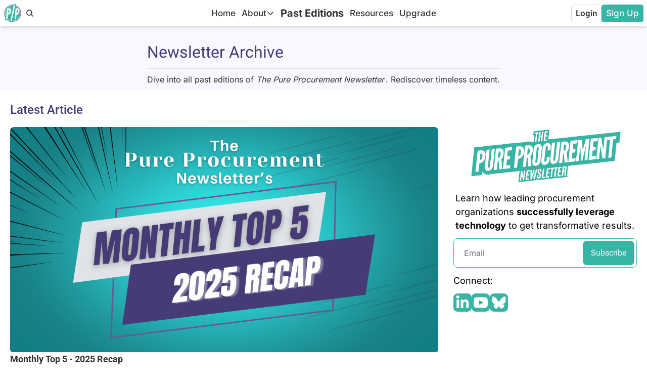

--- FILE ---
content_type: application/javascript; charset=UTF-8
request_url: https://newsletter.pureprocurement.ca/assets/index-gKnuyzSD.js
body_size: 3138
content:

!function(){try{var e="undefined"!=typeof window?window:"undefined"!=typeof global?global:"undefined"!=typeof globalThis?globalThis:"undefined"!=typeof self?self:{},n=(new e.Error).stack;n&&(e._sentryDebugIds=e._sentryDebugIds||{},e._sentryDebugIds[n]="1b3ff4b5-2641-51d3-981e-e19fcddfb86f")}catch(e){}}();
import{j}from"./jsx-runtime-KZHLKQvI.js";import{c as Me}from"./index-BVBhxv_G.js";import{r as t}from"./index-BG1noWDu.js";var ke=Object.defineProperty,Re=Object.defineProperties,Te=Object.getOwnPropertyDescriptors,K=Object.getOwnPropertySymbols,fe=Object.prototype.hasOwnProperty,he=Object.prototype.propertyIsEnumerable,me=(n,l,a)=>l in n?ke(n,l,{enumerable:!0,configurable:!0,writable:!0,value:a}):n[l]=a,De=(n,l)=>{for(var a in l||(l={}))fe.call(l,a)&&me(n,a,l[a]);if(K)for(var a of K(l))he.call(l,a)&&me(n,a,l[a]);return n},Oe=(n,l)=>Re(n,Te(l)),Ae=(n,l)=>{var a={};for(var u in n)fe.call(n,u)&&l.indexOf(u)<0&&(a[u]=n[u]);if(n!=null&&K)for(var u of K(n))l.indexOf(u)<0&&he.call(n,u)&&(a[u]=n[u]);return a};function We(n){let l=setTimeout(n,0),a=setTimeout(n,10),u=setTimeout(n,50);return[l,a,u]}function Be(n){let l=t.useRef();return t.useEffect(()=>{l.current=n}),l.current}var Ie=18,ve=40,Fe=`${ve}px`,_e=["[data-lastpass-icon-root]","com-1password-button","[data-dashlanecreated]",'[style$="2147483647 !important;"]'].join(",");function Ne({containerRef:n,inputRef:l,pushPasswordManagerStrategy:a,isFocused:u}){let[y,d]=t.useState(!1),[_,M]=t.useState(!1),[A,N]=t.useState(!1),H=t.useMemo(()=>a==="none"?!1:(a==="increase-width"||a==="experimental-no-flickering")&&y&&_,[y,_,a]),W=t.useCallback(()=>{let f=n.current,S=l.current;if(!f||!S||A||a==="none")return;let g=f,E=g.getBoundingClientRect().left+g.offsetWidth,B=g.getBoundingClientRect().top+g.offsetHeight/2,i=E-Ie,L=B;document.querySelectorAll(_e).length===0&&document.elementFromPoint(i,L)===f||(d(!0),N(!0))},[n,l,A,a]);return t.useEffect(()=>{let f=n.current;if(!f||a==="none")return;function S(){let E=window.innerWidth-f.getBoundingClientRect().right;M(E>=ve)}S();let g=setInterval(S,1e3);return()=>{clearInterval(g)}},[n,a]),t.useEffect(()=>{let f=u||document.activeElement===l.current;if(a==="none"||!f)return;let S=setTimeout(W,0),g=setTimeout(W,2e3),E=setTimeout(W,5e3),B=setTimeout(()=>{N(!0)},6e3);return()=>{clearTimeout(S),clearTimeout(g),clearTimeout(E),clearTimeout(B)}},[l,u,a,W]),{hasPWMBadge:y,willPushPWMBadge:H,PWM_BADGE_SPACE_WIDTH:Fe}}var He=t.createContext({}),ge=t.forwardRef((n,l)=>{var a=n,{value:u,onChange:y,maxLength:d,textAlign:_="left",pattern:M,placeholder:A,inputMode:N="numeric",onComplete:H,pushPasswordManagerStrategy:W="increase-width",pasteTransformer:f,containerClassName:S,noScriptCSSFallback:g=Le,render:E,children:B}=a,i=Ae(a,["value","onChange","maxLength","textAlign","pattern","placeholder","inputMode","onComplete","pushPasswordManagerStrategy","pasteTransformer","containerClassName","noScriptCSSFallback","render","children"]),L,te,ne,re,le;let[be,we]=t.useState(typeof i.defaultValue=="string"?i.defaultValue:""),s=u??be,k=Be(s),$=t.useCallback(e=>{y?.(e),we(e)},[y]),w=t.useMemo(()=>M?typeof M=="string"?new RegExp(M):M:null,[M]),c=t.useRef(null),Q=t.useRef(null),U=t.useRef({value:s,onChange:$,isIOS:typeof window<"u"&&((te=(L=window?.CSS)==null?void 0:L.supports)==null?void 0:te.call(L,"-webkit-touch-callout","none"))}),Z=t.useRef({prev:[(ne=c.current)==null?void 0:ne.selectionStart,(re=c.current)==null?void 0:re.selectionEnd,(le=c.current)==null?void 0:le.selectionDirection]});t.useImperativeHandle(l,()=>c.current,[]),t.useEffect(()=>{let e=c.current,r=Q.current;if(!e||!r)return;U.current.value!==e.value&&U.current.onChange(e.value),Z.current.prev=[e.selectionStart,e.selectionEnd,e.selectionDirection];function p(){if(document.activeElement!==e){z(null),V(null);return}let o=e.selectionStart,m=e.selectionEnd,J=e.selectionDirection,b=e.maxLength,T=e.value,x=Z.current.prev,C=-1,P=-1,D;if(T.length!==0&&o!==null&&m!==null){let Ce=o===m,Pe=o===T.length&&T.length<b;if(Ce&&!Pe){let O=o;if(O===0)C=0,P=1,D="forward";else if(O===b)C=O-1,P=O,D="backward";else if(b>1&&T.length>1){let ee=0;if(x[0]!==null&&x[1]!==null){D=O<x[1]?"backward":"forward";let je=x[0]===x[1]&&x[0]<b;D==="backward"&&!je&&(ee=-1)}C=ee+O,P=ee+O+1}}C!==-1&&P!==-1&&C!==P&&c.current.setSelectionRange(C,P,D)}let de=C!==-1?C:o,pe=P!==-1?P:m,Se=D??J;z(de),V(pe),Z.current.prev=[de,pe,Se]}if(document.addEventListener("selectionchange",p,{capture:!0}),p(),document.activeElement===e&&X(!0),!document.getElementById("input-otp-style")){let o=document.createElement("style");if(o.id="input-otp-style",document.head.appendChild(o),o.sheet){let m="background: transparent !important; color: transparent !important; border-color: transparent !important; opacity: 0 !important; box-shadow: none !important; -webkit-box-shadow: none !important; -webkit-text-fill-color: transparent !important;";q(o.sheet,"[data-input-otp]::selection { background: transparent !important; color: transparent !important; }"),q(o.sheet,`[data-input-otp]:autofill { ${m} }`),q(o.sheet,`[data-input-otp]:-webkit-autofill { ${m} }`),q(o.sheet,"@supports (-webkit-touch-callout: none) { [data-input-otp] { letter-spacing: -.6em !important; font-weight: 100 !important; font-stretch: ultra-condensed; font-optical-sizing: none !important; left: -1px !important; right: 1px !important; } }"),q(o.sheet,"[data-input-otp] + * { pointer-events: all !important; }")}}let h=()=>{r&&r.style.setProperty("--root-height",`${e.clientHeight}px`)};h();let v=new ResizeObserver(h);return v.observe(e),()=>{document.removeEventListener("selectionchange",p,{capture:!0}),v.disconnect()}},[]);let[ae,oe]=t.useState(!1),[G,X]=t.useState(!1),[R,z]=t.useState(null),[I,V]=t.useState(null);t.useEffect(()=>{We(()=>{var e,r,p,h;(e=c.current)==null||e.dispatchEvent(new Event("input"));let v=(r=c.current)==null?void 0:r.selectionStart,o=(p=c.current)==null?void 0:p.selectionEnd,m=(h=c.current)==null?void 0:h.selectionDirection;v!==null&&o!==null&&(z(v),V(o),Z.current.prev=[v,o,m])})},[s,G]),t.useEffect(()=>{k!==void 0&&s!==k&&k.length<d&&s.length===d&&H?.(s)},[d,H,k,s]);let F=Ne({containerRef:Q,inputRef:c,pushPasswordManagerStrategy:W,isFocused:G}),ie=t.useCallback(e=>{let r=e.currentTarget.value.slice(0,d);if(r.length>0&&w&&!w.test(r)){e.preventDefault();return}typeof k=="string"&&r.length<k.length&&document.dispatchEvent(new Event("selectionchange")),$(r)},[d,$,k,w]),ue=t.useCallback(()=>{var e;if(c.current){let r=Math.min(c.current.value.length,d-1),p=c.current.value.length;(e=c.current)==null||e.setSelectionRange(r,p),z(r),V(p)}X(!0)},[d]),se=t.useCallback(e=>{var r,p;let h=c.current;if(!f&&(!U.current.isIOS||!e.clipboardData||!h))return;let v=e.clipboardData.getData("text/plain"),o=f?f(v):v;e.preventDefault();let m=(r=c.current)==null?void 0:r.selectionStart,J=(p=c.current)==null?void 0:p.selectionEnd,b=(m!==J?s.slice(0,m)+o+s.slice(J):s.slice(0,m)+o+s.slice(m)).slice(0,d);if(b.length>0&&w&&!w.test(b))return;h.value=b,$(b);let T=Math.min(b.length,d-1),x=b.length;h.setSelectionRange(T,x),z(T),V(x)},[d,$,w,s]),ye=t.useMemo(()=>({position:"relative",cursor:i.disabled?"default":"text",userSelect:"none",WebkitUserSelect:"none",pointerEvents:"none"}),[i.disabled]),ce=t.useMemo(()=>({position:"absolute",inset:0,width:F.willPushPWMBadge?`calc(100% + ${F.PWM_BADGE_SPACE_WIDTH})`:"100%",clipPath:F.willPushPWMBadge?`inset(0 ${F.PWM_BADGE_SPACE_WIDTH} 0 0)`:void 0,height:"100%",display:"flex",textAlign:_,opacity:"1",color:"transparent",pointerEvents:"all",background:"transparent",caretColor:"transparent",border:"0 solid transparent",outline:"0 solid transparent",boxShadow:"none",lineHeight:"1",letterSpacing:"-.5em",fontSize:"var(--root-height)",fontFamily:"monospace",fontVariantNumeric:"tabular-nums"}),[F.PWM_BADGE_SPACE_WIDTH,F.willPushPWMBadge,_]),Ee=t.useMemo(()=>t.createElement("input",Oe(De({autoComplete:i.autoComplete||"one-time-code"},i),{"data-input-otp":!0,"data-input-otp-placeholder-shown":s.length===0||void 0,"data-input-otp-mss":R,"data-input-otp-mse":I,inputMode:N,pattern:w?.source,"aria-placeholder":A,style:ce,maxLength:d,value:s,ref:c,onPaste:e=>{var r;se(e),(r=i.onPaste)==null||r.call(i,e)},onChange:ie,onMouseOver:e=>{var r;oe(!0),(r=i.onMouseOver)==null||r.call(i,e)},onMouseLeave:e=>{var r;oe(!1),(r=i.onMouseLeave)==null||r.call(i,e)},onFocus:e=>{var r;ue(),(r=i.onFocus)==null||r.call(i,e)},onBlur:e=>{var r;X(!1),(r=i.onBlur)==null||r.call(i,e)}})),[ie,ue,se,N,ce,d,I,R,i,w?.source,s]),Y=t.useMemo(()=>({slots:Array.from({length:d}).map((e,r)=>{var p;let h=G&&R!==null&&I!==null&&(R===I&&r===R||r>=R&&r<I),v=s[r]!==void 0?s[r]:null,o=s[0]!==void 0?null:(p=A?.[r])!=null?p:null;return{char:v,placeholderChar:o,isActive:h,hasFakeCaret:h&&v===null}}),isFocused:G,isHovering:!i.disabled&&ae}),[G,ae,d,I,R,i.disabled,s]),xe=t.useMemo(()=>E?E(Y):t.createElement(He.Provider,{value:Y},B),[B,Y,E]);return t.createElement(t.Fragment,null,g!==null&&t.createElement("noscript",null,t.createElement("style",null,g)),t.createElement("div",{ref:Q,"data-input-otp-container":!0,style:ye,className:S},xe,t.createElement("div",{style:{position:"absolute",inset:0,pointerEvents:"none"}},Ee)))});ge.displayName="Input";function q(n,l){try{n.insertRule(l)}catch{console.error("input-otp could not insert CSS rule:",l)}}var Le=`
[data-input-otp] {
  --nojs-bg: white !important;
  --nojs-fg: black !important;

  background-color: var(--nojs-bg) !important;
  color: var(--nojs-fg) !important;
  caret-color: var(--nojs-fg) !important;
  letter-spacing: .25em !important;
  text-align: center !important;
  border: 1px solid var(--nojs-fg) !important;
  border-radius: 4px !important;
  width: 100% !important;
}
@media (prefers-color-scheme: dark) {
  [data-input-otp] {
    --nojs-bg: black !important;
    --nojs-fg: white !important;
  }
}`;const Ze=({name:n,maxLength:l=6,onComplete:a})=>j.jsx(ge,{name:n,maxLength:l,containerClassName:"group flex justify-center items-center has-[:disabled]:opacity-30",render:({slots:u})=>j.jsx("div",{className:"flex justify-center",children:u.slice(0,l).map((y,d)=>j.jsx($e,{...y},d))}),onComplete:a});function $e(n){return j.jsxs("div",{className:Me("relative w-10 h-14 text-[2rem]","flex items-center justify-center","transition-all duration-300","border-border border-gray-400 border-y border-r first:border-l first:rounded-l-md last:rounded-r-md","group-hover:border-gray-700 group-focus-within:border-gray-700","outline outline-0 outline-gray-700",{"outline-4 outline-gray-700":n.isActive}),children:[j.jsx("div",{className:"group-has-[input[data-input-otp-placeholder-shown]]:opacity-20",children:n.char??n.placeholderChar}),n.hasFakeCaret&&j.jsx(Ge,{})]})}function Ge(){return j.jsx("div",{className:"absolute inset-0 flex items-center justify-center pointer-events-none animate-caret-blink",children:j.jsx("div",{className:"w-px h-8 bg-gray-950"})})}export{Ze as O};
//# sourceMappingURL=index-gKnuyzSD.js.map

//# debugId=1b3ff4b5-2641-51d3-981e-e19fcddfb86f


--- FILE ---
content_type: application/javascript; charset=UTF-8
request_url: https://newsletter.pureprocurement.ca/assets/index-rS18lmVy.js
body_size: -351
content:

!function(){try{var e="undefined"!=typeof window?window:"undefined"!=typeof global?global:"undefined"!=typeof globalThis?globalThis:"undefined"!=typeof self?self:{},n=(new e.Error).stack;n&&(e._sentryDebugIds=e._sentryDebugIds||{},e._sentryDebugIds[n]="9be66f8f-239d-5cf2-92c2-0703bed4d45b")}catch(e){}}();
const a=({renderableFonts:t})=>{const e=[];return t.length>0&&t.forEach(s=>{e.push({rel:"stylesheet",href:s,tagName:"link"})}),e};export{a as g};
//# sourceMappingURL=index-rS18lmVy.js.map

//# debugId=9be66f8f-239d-5cf2-92c2-0703bed4d45b


--- FILE ---
content_type: application/javascript; charset=UTF-8
request_url: https://newsletter.pureprocurement.ca/cdn-cgi/challenge-platform/h/b/scripts/jsd/88d68f5d5ea3/main.js?
body_size: 4692
content:
window._cf_chl_opt={iUVjo1:'b'};~function(I4,g,Z,R,l,W,E,m,N){I4=o,function(H,x,IV,I3,L,e){for(IV={H:586,x:568,L:596,e:613,A:516,F:594,i:496,f:552,h:543,B:501,b:519},I3=o,L=H();!![];)try{if(e=-parseInt(I3(IV.H))/1*(parseInt(I3(IV.x))/2)+parseInt(I3(IV.L))/3+-parseInt(I3(IV.e))/4*(parseInt(I3(IV.A))/5)+-parseInt(I3(IV.F))/6+-parseInt(I3(IV.i))/7*(-parseInt(I3(IV.f))/8)+parseInt(I3(IV.h))/9*(-parseInt(I3(IV.B))/10)+parseInt(I3(IV.b))/11,x===e)break;else L.push(L.shift())}catch(A){L.push(L.shift())}}(I,993844),g=this||self,Z=g[I4(512)],R={},R[I4(529)]='o',R[I4(592)]='s',R[I4(540)]='u',R[I4(554)]='z',R[I4(587)]='n',R[I4(602)]='I',R[I4(595)]='b',l=R,g[I4(580)]=function(H,x,L,A,Ie,IJ,IC,I9,i,h,B,y,D,s){if(Ie={H:573,x:560,L:521,e:560,A:585,F:536,i:526,f:526,h:528,B:570,b:581,y:584,D:578},IJ={H:614,x:581,L:502},IC={H:542,x:600,L:590,e:545},I9=I4,x===null||void 0===x)return A;for(i=d(x),H[I9(Ie.H)][I9(Ie.x)]&&(i=i[I9(Ie.L)](H[I9(Ie.H)][I9(Ie.e)](x))),i=H[I9(Ie.A)][I9(Ie.F)]&&H[I9(Ie.i)]?H[I9(Ie.A)][I9(Ie.F)](new H[(I9(Ie.f))](i)):function(j,II,X){for(II=I9,j[II(IJ.H)](),X=0;X<j[II(IJ.x)];j[X]===j[X+1]?j[II(IJ.L)](X+1,1):X+=1);return j}(i),h='nAsAaAb'.split('A'),h=h[I9(Ie.h)][I9(Ie.B)](h),B=0;B<i[I9(Ie.b)];y=i[B],D=M(H,x,y),h(D)?(s='s'===D&&!H[I9(Ie.y)](x[y]),I9(Ie.D)===L+y?F(L+y,D):s||F(L+y,x[y])):F(L+y,D),B++);return A;function F(j,X,I8){I8=o,Object[I8(IC.H)][I8(IC.x)][I8(IC.L)](A,X)||(A[X]=[]),A[X][I8(IC.e)](j)}},W=I4(608)[I4(551)](';'),E=W[I4(528)][I4(570)](W),g[I4(572)]=function(H,x,IF,Io,L,A,F,i){for(IF={H:610,x:581,L:561,e:545,A:503},Io=I4,L=Object[Io(IF.H)](x),A=0;A<L[Io(IF.x)];A++)if(F=L[A],F==='f'&&(F='N'),H[F]){for(i=0;i<x[L[A]][Io(IF.x)];-1===H[F][Io(IF.L)](x[L[A]][i])&&(E(x[L[A]][i])||H[F][Io(IF.e)]('o.'+x[L[A]][i])),i++);}else H[F]=x[L[A]][Io(IF.A)](function(h){return'o.'+h})},m=function(Iy,Ib,IB,It,Ih,Ii,IH,x,L,e){return Iy={H:609,x:530},Ib={H:532,x:532,L:532,e:545,A:532,F:532,i:539,f:575,h:545},IB={H:581},It={H:514},Ih={H:581,x:575,L:542,e:600,A:590,F:600,i:542,f:590,h:514,B:545,b:545,y:545,D:545,s:532,v:545,j:532,k:545,X:514,G:545,z:532,O:545,K:539},Ii={H:527,x:575},IH=I4,x=String[IH(Iy.H)],L={'h':function(A){return null==A?'':L.g(A,6,function(F,Ix){return Ix=o,Ix(Ii.H)[Ix(Ii.x)](F)})},'g':function(A,F,i,IL,B,y,D,s,j,X,G,z,O,K,T,I0,I1,I2){if(IL=IH,null==A)return'';for(y={},D={},s='',j=2,X=3,G=2,z=[],O=0,K=0,T=0;T<A[IL(Ih.H)];T+=1)if(I0=A[IL(Ih.x)](T),Object[IL(Ih.L)][IL(Ih.e)][IL(Ih.A)](y,I0)||(y[I0]=X++,D[I0]=!0),I1=s+I0,Object[IL(Ih.L)][IL(Ih.F)][IL(Ih.A)](y,I1))s=I1;else{if(Object[IL(Ih.i)][IL(Ih.e)][IL(Ih.f)](D,s)){if(256>s[IL(Ih.h)](0)){for(B=0;B<G;O<<=1,F-1==K?(K=0,z[IL(Ih.B)](i(O)),O=0):K++,B++);for(I2=s[IL(Ih.h)](0),B=0;8>B;O=O<<1|I2&1,K==F-1?(K=0,z[IL(Ih.b)](i(O)),O=0):K++,I2>>=1,B++);}else{for(I2=1,B=0;B<G;O=I2|O<<1,F-1==K?(K=0,z[IL(Ih.y)](i(O)),O=0):K++,I2=0,B++);for(I2=s[IL(Ih.h)](0),B=0;16>B;O=1.88&I2|O<<1.92,F-1==K?(K=0,z[IL(Ih.D)](i(O)),O=0):K++,I2>>=1,B++);}j--,j==0&&(j=Math[IL(Ih.s)](2,G),G++),delete D[s]}else for(I2=y[s],B=0;B<G;O=O<<1|I2&1.97,K==F-1?(K=0,z[IL(Ih.v)](i(O)),O=0):K++,I2>>=1,B++);s=(j--,j==0&&(j=Math[IL(Ih.j)](2,G),G++),y[I1]=X++,String(I0))}if(s!==''){if(Object[IL(Ih.i)][IL(Ih.F)][IL(Ih.f)](D,s)){if(256>s[IL(Ih.h)](0)){for(B=0;B<G;O<<=1,K==F-1?(K=0,z[IL(Ih.k)](i(O)),O=0):K++,B++);for(I2=s[IL(Ih.X)](0),B=0;8>B;O=I2&1|O<<1.41,K==F-1?(K=0,z[IL(Ih.v)](i(O)),O=0):K++,I2>>=1,B++);}else{for(I2=1,B=0;B<G;O=O<<1|I2,K==F-1?(K=0,z[IL(Ih.G)](i(O)),O=0):K++,I2=0,B++);for(I2=s[IL(Ih.h)](0),B=0;16>B;O=O<<1|1.13&I2,K==F-1?(K=0,z[IL(Ih.y)](i(O)),O=0):K++,I2>>=1,B++);}j--,j==0&&(j=Math[IL(Ih.z)](2,G),G++),delete D[s]}else for(I2=y[s],B=0;B<G;O=O<<1|1&I2,F-1==K?(K=0,z[IL(Ih.v)](i(O)),O=0):K++,I2>>=1,B++);j--,j==0&&G++}for(I2=2,B=0;B<G;O=I2&1.86|O<<1,K==F-1?(K=0,z[IL(Ih.O)](i(O)),O=0):K++,I2>>=1,B++);for(;;)if(O<<=1,F-1==K){z[IL(Ih.D)](i(O));break}else K++;return z[IL(Ih.K)]('')},'j':function(A,Ig){return Ig=IH,A==null?'':A==''?null:L.i(A[Ig(IB.H)],32768,function(F,Iu){return Iu=Ig,A[Iu(It.H)](F)})},'i':function(A,F,i,Iw,B,y,D,s,j,X,G,z,O,K,T,I0,I2,I1){for(Iw=IH,B=[],y=4,D=4,s=3,j=[],z=i(0),O=F,K=1,X=0;3>X;B[X]=X,X+=1);for(T=0,I0=Math[Iw(Ib.H)](2,2),G=1;G!=I0;I1=O&z,O>>=1,O==0&&(O=F,z=i(K++)),T|=G*(0<I1?1:0),G<<=1);switch(T){case 0:for(T=0,I0=Math[Iw(Ib.x)](2,8),G=1;I0!=G;I1=z&O,O>>=1,0==O&&(O=F,z=i(K++)),T|=G*(0<I1?1:0),G<<=1);I2=x(T);break;case 1:for(T=0,I0=Math[Iw(Ib.L)](2,16),G=1;I0!=G;I1=z&O,O>>=1,O==0&&(O=F,z=i(K++)),T|=G*(0<I1?1:0),G<<=1);I2=x(T);break;case 2:return''}for(X=B[3]=I2,j[Iw(Ib.e)](I2);;){if(K>A)return'';for(T=0,I0=Math[Iw(Ib.A)](2,s),G=1;G!=I0;I1=O&z,O>>=1,O==0&&(O=F,z=i(K++)),T|=(0<I1?1:0)*G,G<<=1);switch(I2=T){case 0:for(T=0,I0=Math[Iw(Ib.A)](2,8),G=1;I0!=G;I1=z&O,O>>=1,0==O&&(O=F,z=i(K++)),T|=(0<I1?1:0)*G,G<<=1);B[D++]=x(T),I2=D-1,y--;break;case 1:for(T=0,I0=Math[Iw(Ib.F)](2,16),G=1;I0!=G;I1=O&z,O>>=1,0==O&&(O=F,z=i(K++)),T|=G*(0<I1?1:0),G<<=1);B[D++]=x(T),I2=D-1,y--;break;case 2:return j[Iw(Ib.i)]('')}if(0==y&&(y=Math[Iw(Ib.x)](2,s),s++),B[I2])I2=B[I2];else if(I2===D)I2=X+X[Iw(Ib.f)](0);else return null;j[Iw(Ib.h)](I2),B[D++]=X+I2[Iw(Ib.f)](0),y--,X=I2,y==0&&(y=Math[Iw(Ib.x)](2,s),s++)}}},e={},e[IH(Iy.x)]=L.h,e}(),N=c(),C();function V(Is,Ip,H,x,L){return Is={H:533,x:517},Ip=I4,H=3600,x=Y(),L=Math[Ip(Is.H)](Date[Ip(Is.x)]()/1e3),L-x>H?![]:!![]}function U(H,x,IX,Ik,Ij,Iv,Il,L,e,A){IX={H:598,x:534,L:599,e:579,A:531,F:509,i:559,f:583,h:518,B:607,b:500,y:508,D:538,s:564,v:588,j:603,k:588,X:603,G:607,z:582,O:530,K:498},Ik={H:515},Ij={H:555,x:555,L:497,e:569,A:555},Iv={H:500},Il=I4,L=g[Il(IX.H)],console[Il(IX.x)](g[Il(IX.L)]),e=new g[(Il(IX.e))](),e[Il(IX.A)](Il(IX.F),Il(IX.i)+g[Il(IX.L)][Il(IX.f)]+Il(IX.h)+L.r),L[Il(IX.B)]&&(e[Il(IX.b)]=5e3,e[Il(IX.y)]=function(Ia){Ia=Il,x(Ia(Iv.H))}),e[Il(IX.D)]=function(IM){IM=Il,e[IM(Ij.H)]>=200&&e[IM(Ij.x)]<300?x(IM(Ij.L)):x(IM(Ij.e)+e[IM(Ij.A)])},e[Il(IX.s)]=function(Id){Id=Il,x(Id(Ik.H))},A={'t':Y(),'lhr':Z[Il(IX.v)]&&Z[Il(IX.v)][Il(IX.j)]?Z[Il(IX.k)][Il(IX.X)]:'','api':L[Il(IX.G)]?!![]:![],'payload':H},e[Il(IX.z)](m[Il(IX.O)](JSON[Il(IX.K)](A)))}function C(o2,o1,IT,IS,H,x,L,e,A){if(o2={H:598,x:607,L:550,e:505,A:574,F:571,i:556},o1={H:550,x:505,L:556},IT={H:507},IS=I4,H=g[IS(o2.H)],!H)return;if(!V())return;(x=![],L=H[IS(o2.x)]===!![],e=function(Im,F){if(Im=IS,!x){if(x=!![],!V())return;F=S(),U(F.r,function(i){J(H,i)}),F.e&&n(Im(IT.H),F.e)}},Z[IS(o2.L)]!==IS(o2.e))?e():g[IS(o2.A)]?Z[IS(o2.A)](IS(o2.F),e):(A=Z[IS(o2.i)]||function(){},Z[IS(o2.i)]=function(IQ){IQ=IS,A(),Z[IQ(o1.H)]!==IQ(o1.x)&&(Z[IQ(o1.L)]=A,e())})}function I(o4){return o4='event,call,source,string,navigator,11132712HOKaqu,boolean,918687RNrZfL,chctx,__CF$cv$params,_cf_chl_opt,hasOwnProperty,function,bigint,href,/b/ov1/0.5705094313218461:1767798590:4f6AS2VV7CurEwBrXjzuNFejNOU0RI2J-YiTI9_Ho-c/,iFtZM3,body,api,_cf_chl_opt;ddLVm2;lUMP3;KjbkO5;ymrq8;CgTI0;CSwRg1;PjRH5;lLUOy0;CMOv5;piEe4;ceiF5;JEtUu0;NJRxd4;akZtb5;xnSD6;ZbDF0,fromCharCode,keys,randomUUID,cloudflare-invisible,545348mCiUoH,sort,error,clientInformation,[native code],836661LvEPAj,success,stringify,detail,timeout,134560IUsUIq,splice,map,contentWindow,loading,style,error on cf_chl_props,ontimeout,POST,Function,jsd,document,display: none,charCodeAt,xhr-error,70fKCxHZ,now,/jsd/oneshot/88d68f5d5ea3/0.5705094313218461:1767798590:4f6AS2VV7CurEwBrXjzuNFejNOU0RI2J-YiTI9_Ho-c/,43140548QAmmIU,contentDocument,concat,isArray,WbSV9,errorInfoObject,sid,Set,zj5NW869euDSTKhUYaIOfPnwlrE2oR-kqQg3mMZixv0y74G1XCFsb$+BtLdcHJVpA,includes,object,uIGgylbrFMkr,open,pow,floor,log,createElement,from,random,onload,join,undefined,CFvk2,prototype,36luEbbW,pSRR3,push,TlHTA1,removeChild,edLsX7,isZm5,readyState,split,40EkYrTF,SOjBX3,symbol,status,onreadystatechange,iframe,getPrototypeOf,/cdn-cgi/challenge-platform/h/,getOwnPropertyNames,indexOf,tabIndex,toString,onerror,parent,appendChild,postMessage,14fUOEus,http-code:,bind,DOMContentLoaded,akZtb5,Object,addEventListener,charAt,catch,/invisible/jsd,d.cookie,XMLHttpRequest,NJRxd4,length,send,iUVjo1,isNaN,Array,1982MiKFgx,number,location'.split(','),I=function(){return o4},I()}function S(Ir,IP,L,A,F,i,f){IP=(Ir={H:535,x:557,L:506,e:513,A:562,F:606,i:566,f:504,h:616,B:593,b:520,y:606,D:547},I4);try{return L=Z[IP(Ir.H)](IP(Ir.x)),L[IP(Ir.L)]=IP(Ir.e),L[IP(Ir.A)]='-1',Z[IP(Ir.F)][IP(Ir.i)](L),A=L[IP(Ir.f)],F={},F=NJRxd4(A,A,'',F),F=NJRxd4(A,A[IP(Ir.h)]||A[IP(Ir.B)],'n.',F),F=NJRxd4(A,L[IP(Ir.b)],'d.',F),Z[IP(Ir.y)][IP(Ir.D)](L),i={},i.r=F,i.e=null,i}catch(h){return f={},f.r={},f.e=h,f}}function Q(H,Iq,IZ){return Iq={H:537},IZ=I4,Math[IZ(Iq.H)]()<H}function a(H,x,IU,I5){return IU={H:510,x:542,L:563,e:590,A:561,F:617},I5=I4,x instanceof H[I5(IU.H)]&&0<H[I5(IU.H)][I5(IU.x)][I5(IU.L)][I5(IU.e)](x)[I5(IU.A)](I5(IU.F))}function J(L,e,o3,IY,A,F){if(o3={H:607,x:497,L:591,e:612,A:525,F:589,i:565,f:567,h:612,B:525,b:615,y:499},IY=I4,!L[IY(o3.H)])return;e===IY(o3.x)?(A={},A[IY(o3.L)]=IY(o3.e),A[IY(o3.A)]=L.r,A[IY(o3.F)]=IY(o3.x),g[IY(o3.i)][IY(o3.f)](A,'*')):(F={},F[IY(o3.L)]=IY(o3.h),F[IY(o3.B)]=L.r,F[IY(o3.F)]=IY(o3.b),F[IY(o3.y)]=e,g[IY(o3.i)][IY(o3.f)](F,'*'))}function M(H,x,L,IN,I6,e){I6=(IN={H:576,x:585,L:522,e:585,A:601},I4);try{return x[L][I6(IN.H)](function(){}),'p'}catch(A){}try{if(x[L]==null)return x[L]===void 0?'u':'x'}catch(F){return'i'}return H[I6(IN.x)][I6(IN.L)](x[L])?'a':x[L]===H[I6(IN.e)]?'p5':!0===x[L]?'T':x[L]===!1?'F':(e=typeof x[L],I6(IN.A)==e?a(H,x[L])?'N':'f':l[e]||'?')}function n(A,F,IO,IE,i,f,h,B,b,y,D,s){if(IO={H:553,x:523,L:598,e:559,A:599,F:583,i:604,f:577,h:579,B:531,b:509,y:500,D:508,s:548,v:544,j:599,k:546,X:599,G:546,z:549,O:605,K:541,T:524,I0:597,I1:591,I2:511,IK:582,IT:530},IE=I4,!Q(0))return![];f=(i={},i[IE(IO.H)]=A,i[IE(IO.x)]=F,i);try{h=g[IE(IO.L)],B=IE(IO.e)+g[IE(IO.A)][IE(IO.F)]+IE(IO.i)+h.r+IE(IO.f),b=new g[(IE(IO.h))](),b[IE(IO.B)](IE(IO.b),B),b[IE(IO.y)]=2500,b[IE(IO.D)]=function(){},y={},y[IE(IO.s)]=g[IE(IO.A)][IE(IO.s)],y[IE(IO.v)]=g[IE(IO.j)][IE(IO.v)],y[IE(IO.k)]=g[IE(IO.X)][IE(IO.G)],y[IE(IO.z)]=g[IE(IO.j)][IE(IO.O)],y[IE(IO.K)]=N,D=y,s={},s[IE(IO.T)]=f,s[IE(IO.I0)]=D,s[IE(IO.I1)]=IE(IO.I2),b[IE(IO.IK)](m[IE(IO.IT)](s))}catch(v){}}function o(P,H,x,L){return P=P-496,x=I(),L=x[P],L}function Y(ID,IR,H){return ID={H:598,x:533},IR=I4,H=g[IR(ID.H)],Math[IR(ID.x)](+atob(H.t))}function c(IG,IW){return IG={H:611,x:611},IW=I4,crypto&&crypto[IW(IG.H)]?crypto[IW(IG.x)]():''}function d(H,In,I7,x){for(In={H:521,x:610,L:558},I7=I4,x=[];null!==H;x=x[I7(In.H)](Object[I7(In.x)](H)),H=Object[I7(In.L)](H));return x}}()

--- FILE ---
content_type: application/javascript; charset=UTF-8
request_url: https://newsletter.pureprocurement.ca/assets/archive-CjMcXvXb.js
body_size: -59
content:

!function(){try{var e="undefined"!=typeof window?window:"undefined"!=typeof global?global:"undefined"!=typeof globalThis?globalThis:"undefined"!=typeof self?self:{},n=(new e.Error).stack;n&&(e._sentryDebugIds=e._sentryDebugIds||{},e._sentryDebugIds[n]="fec2bde0-427d-5c27-ab42-7957476d600b")}catch(e){}}();
import{j as r}from"./jsx-runtime-KZHLKQvI.js";import{S as i}from"./index-B1E-OBOk-C_KXa-hA.js";import{g as a,s as m}from"./index-W6S92JDA.js";import{u as p}from"./useTypedLoaderData-C4hFGRY9.js";import{s as e}from"./index-BgFU4HVL.js";import"./index-BG1noWDu.js";import"./utils-1DTri8AG.js";import"./useIsLoggedIn-CThSzkQg.js";import"./components-CjFuqzWm.js";import"./index-BVBhxv_G.js";import"./index-Cct5CVkr.js";import"./index-tH7tV7Cn.js";import"./pickBy-NrcR8E6A.js";import"./useToast-BVwnzJvi.js";import"./index-CbQgzpWM.js";import"./context-ChQqvVsV.js";import"./index-DwAZCCRn.js";import"./useComponentFetcher-DPba0imB.js";import"./XMarkIcon-oHMoIU4B.js";import"./index-gKnuyzSD.js";import"./Input-Ccxdzizz.js";import"./index-C9A-IHyD.js";import"./index-rS18lmVy.js";const b=a,k=m,q=()=>{const{page:t,site:o}=p();return r.jsx(i,{page:t,site:o})},w=e;export{k as clientLoader,q as default,b as meta,w as shouldRevalidate};
//# sourceMappingURL=archive-CjMcXvXb.js.map

//# debugId=fec2bde0-427d-5c27-ab42-7957476d600b


--- FILE ---
content_type: application/javascript; charset=UTF-8
request_url: https://newsletter.pureprocurement.ca/assets/index-W6S92JDA.js
body_size: 1369
content:

!function(){try{var e="undefined"!=typeof window?window:"undefined"!=typeof global?global:"undefined"!=typeof globalThis?globalThis:"undefined"!=typeof self?self:{},n=(new e.Error).stack;n&&(e._sentryDebugIds=e._sentryDebugIds||{},e._sentryDebugIds[n]="c6220c45-8b21-5b34-abf5-9bba038f90a6")}catch(e){}}();
import{f as v,ak as T,al as C,am as S,an as x,ao as D}from"./index-B1E-OBOk-C_KXa-hA.js";import{g as F}from"./useIsLoggedIn-CThSzkQg.js";import{c as k}from"./utils-1DTri8AG.js";import{a as L,g as N}from"./useToast-BVwnzJvi.js";import{g as G}from"./index-rS18lmVy.js";const I=async()=>fetch("/liked_posts",{method:"GET",headers:{"Sec-Fetch-Dest":"empty"}}),E=async()=>{const c=new URLSearchParams(window.location.search),t=c.get("offer_id"),e=c.get("email"),i=new URLSearchParams;t&&i.append("offer_id",t),e&&i.append("email",e);const a=i.size>0?`?${i.toString()}`:"",g=await fetch(`/pricing_details${a}`,{method:"GET",headers:{"Sec-Fetch-Dest":"empty"}});return g.ok?g.json():null};function R(c){const t=new Set([]);return c.filter(e=>!e.attrs.hasFakeData).forEach(e=>{!e.attrs.structureTiptapState||!v(e.attrs.structureTiptapState,"postCardActions")||e.attrs.data.posts.forEach(a=>{t.add(a.id)})}),[...t]}const U=async({request:c,serverLoader:t})=>{const e=await t();if(!e?.site||!e?.page)throw new Error("RefreshPageError");const i=T(e?.page?.viewable_page_version?.content);if(!i)return e;const a=new URL(c.url),g=new URLSearchParams(a.search),l=C(i,"post");let r=S(i,["pricing","contentGate"]);if(r.contentGate&&!r.pricing&&r.contentGate.attrs.popupContent&&(r={...r,...S(r.contentGate.attrs.popupContent,["pricing"])}),!Object.values(r||{}).some(s=>s!==null)&&l.length===0)return e;const n=[];r.pricing?n.push(E()):n.push(Promise.resolve(null));const u=F("token",document.cookie);if(r.contentGate&&u){const s={jwt_token:u};n.push(fetch("/current_subscription",{method:"POST",headers:{"Sec-Fetch-Dest":"empty","Content-Type":"application/json"},body:JSON.stringify(s)}))}else n.push(Promise.resolve(null));let p,o=!1,h,_=[],P;if(l.length>0){const s=R(l);s.length>0?(n.push(x(s)),u?n.push(I()):n.push(Promise.resolve(null))):(n.push(Promise.resolve(null)),n.push(Promise.resolve(null)))}else n.push(Promise.resolve(null)),n.push(Promise.resolve(null));const[b,d,w,m]=await Promise.all(n);b&&"tiers"in b?p=b:o=!0,d&&d.ok&&(h=await d.json());let y=!1;try{r.contentGate&&(y=D({contentGateNode:r.contentGate,subscription:h,cookiesHeader:document.cookie,tierIds:g.getAll("tier_ids[]")}))}catch(s){k(s)}if(l.length>0&&m&&m.ok)try{const s=await m.json();"post_ids"in s&&(_=s.post_ids)}catch(s){k(s)}if(l.length>0&&w&&w.ok)try{const s=await w.json();"posts"in s&&(P=s.posts)}catch(s){k(s)}return{...e,page:{...e.page,viewable_page_version:{...e.page?.viewable_page_version,content:i}},pricingData:p,hasPricingDataFetchError:o,hasPricingDataFetched:!0,hasPostInsightsDataFetched:!0,hasLikedPostsDataFetched:!0,isContentClipped:y,subscription:h,postsInsights:P,likedPosts:_}};U.hydrate=!0;function $(c,t){switch(c){case"/archive":return{"@context":"https://schema.org","@type":"BreadcrumbList",itemListElement:[{"@type":"ListItem",position:1,item:{"@id":t?.site?.publication?.url??"",name:t?.site?.publication?.name??""}}]};default:return{"@context":"https://schema.org","@type":"WebPage",url:t?.site?.publication?.url??""}}}const W=({matches:c,data:t},e)=>{const i=t?.requestUrl,a=L(i);let g=null,l;try{g=i?new URL(i):null,l=g?.pathname||t?.pageSlug||"/"}catch{g=null,l=t?.pageSlug||"/"}const f=t?.site?.viewable_site_version?.metadata,n=t?.page?.viewable_page_version,u=n?.metadata,p=s=>u?.[s]||f?.[s]||"",o=t?.site?.publication?.name||"",h=l==="/",_=u?.append_publication_name_to_title??f?.append_publication_name_to_title??!0,P=(e?.title||u?.meta_title||t?.page?.name||f?.meta_title||"").trim(),b=h?o:P&&o&&_?`${P} | ${o}`:P||o,d=(e?.title||u?.facebook_title||t?.page?.name||f?.facebook_title||"").trim(),w=h?o:d&&o&&_?`${d} | ${o}`:d||o,m=(e?.title||u?.x_title||t?.page?.name||f?.x_title||"").trim(),y=h?o:m&&o&&_?`${m} | ${o}`:m||b;return N({canonicalUrl:a,matches:c,overrides:{...p("noindex_enabled")===!0?{robots:"noindex"}:{},title:b,description:p("meta_description")||n?.description,"og:title":w,"og:description":p("facebook_description")||n?.description,"og:image":p("facebook_image_url"),"og:url":a,"twitter:title":y,"twitter:description":p("x_description"),"twitter:image":p("x_image_url"),"twitter:creator":p("x_username"),"twitter:url":a},links:G({renderableFonts:t?.renderableFonts||[]}),structuredData:$(l,t)||{"@context":"https://schema.org","@type":"WebSite",url:i||a,potentialAction:{"@type":"SearchAction",target:{"@type":"EntryPoint",urlTemplate:`${i||a}?q={search_term_string}`},"query-input":"required name=search_term_string"}}})};export{W as g,U as s};
//# sourceMappingURL=index-W6S92JDA.js.map

//# debugId=c6220c45-8b21-5b34-abf5-9bba038f90a6


--- FILE ---
content_type: application/javascript; charset=UTF-8
request_url: https://newsletter.pureprocurement.ca/assets/manifest-a9fac35b.js
body_size: 4250
content:
window.__remixManifest={"entry":{"module":"/assets/entry.client-Cb8f0x8o.js","imports":["/assets/jsx-runtime-KZHLKQvI.js","/assets/dayjs.min-Lah1scKI.js","/assets/index-BG1noWDu.js","/assets/utils-1DTri8AG.js","/assets/_commonjs-dynamic-modules-D7KcH24f.js","/assets/components-CjFuqzWm.js","/assets/clientFilter-HLok4k1Z.js","/assets/context-ChQqvVsV.js"],"css":[]},"routes":{"root":{"id":"root","path":"","hasAction":false,"hasLoader":true,"hasClientAction":false,"hasClientLoader":true,"hasErrorBoundary":true,"module":"/assets/root-B-WXgmdG.js","imports":["/assets/jsx-runtime-KZHLKQvI.js","/assets/dayjs.min-Lah1scKI.js","/assets/index-BG1noWDu.js","/assets/utils-1DTri8AG.js","/assets/_commonjs-dynamic-modules-D7KcH24f.js","/assets/components-CjFuqzWm.js","/assets/clientFilter-HLok4k1Z.js","/assets/context-ChQqvVsV.js","/assets/index-BVBhxv_G.js","/assets/useIsLoggedIn-CThSzkQg.js","/assets/index-DwAZCCRn.js","/assets/index-CbQgzpWM.js","/assets/index-Du70tMdf.js","/assets/pickBy-NrcR8E6A.js","/assets/useSetLastViewedResource-DMlJe0NL.js","/assets/useTypedLoaderData-C4hFGRY9.js","/assets/ShieldCheckIcon-DcXrjO6o.js","/assets/CheckIcon-D-7Do_73.js","/assets/index-BgFU4HVL.js","/assets/index-Cct5CVkr.js","/assets/index-tH7tV7Cn.js"],"css":[                           ]},"routes/__loaders/[.]well-known/apple-developer-merchantid-domain-association":{"id":"routes/__loaders/[.]well-known/apple-developer-merchantid-domain-association","parentId":"root","path":".well-known/apple-developer-merchantid-domain-association","hasAction":false,"hasLoader":true,"hasClientAction":false,"hasClientLoader":false,"hasErrorBoundary":false,"module":"/assets/apple-developer-merchantid-domain-association-l0sNRNKZ.js","imports":[],"css":[]},"routes/__actions/update_subscriber_organization_subscription":{"id":"routes/__actions/update_subscriber_organization_subscription","parentId":"root","path":"update_subscriber_organization_subscription","hasAction":true,"hasLoader":true,"hasClientAction":false,"hasClientLoader":false,"hasErrorBoundary":false,"module":"/assets/update_subscriber_organization_subscription-l0sNRNKZ.js","imports":[],"css":[]},"routes/__loaders/dynamic_content_conditions/$post_id":{"id":"routes/__loaders/dynamic_content_conditions/$post_id","parentId":"root","path":"dynamic_content_conditions/:post_id","hasAction":false,"hasLoader":true,"hasClientAction":false,"hasClientLoader":false,"hasErrorBoundary":false,"module":"/assets/_post_id-l0sNRNKZ.js","imports":[],"css":[]},"routes/__actions/claim_subscription_retention_offer":{"id":"routes/__actions/claim_subscription_retention_offer","parentId":"root","path":"claim_subscription_retention_offer","hasAction":true,"hasLoader":true,"hasClientAction":false,"hasClientLoader":false,"hasErrorBoundary":false,"module":"/assets/claim_subscription_retention_offer-l0sNRNKZ.js","imports":[],"css":[]},"routes/__actions/resend_subscription_change_email":{"id":"routes/__actions/resend_subscription_change_email","parentId":"root","path":"resend_subscription_change_email","hasAction":true,"hasLoader":true,"hasClientAction":false,"hasClientLoader":false,"hasErrorBoundary":false,"module":"/assets/resend_subscription_change_email-l0sNRNKZ.js","imports":[],"css":[]},"routes/__actions/recommendations_subscribe_form":{"id":"routes/__actions/recommendations_subscribe_form","parentId":"root","path":"recommendations_subscribe_form","hasAction":true,"hasLoader":false,"hasClientAction":false,"hasClientLoader":false,"hasErrorBoundary":false,"module":"/assets/recommendations_subscribe_form-l0sNRNKZ.js","imports":[],"css":[]},"routes/__actions/update_subscriber_preference":{"id":"routes/__actions/update_subscriber_preference","parentId":"root","path":"update_subscriber_preference","hasAction":true,"hasLoader":true,"hasClientAction":false,"hasClientLoader":false,"hasErrorBoundary":false,"module":"/assets/update_subscriber_preference-l0sNRNKZ.js","imports":[],"css":[]},"routes/__loaders/organization_subscriptions":{"id":"routes/__loaders/organization_subscriptions","parentId":"root","path":"organization_subscriptions","hasAction":false,"hasLoader":true,"hasClientAction":false,"hasClientLoader":false,"hasErrorBoundary":false,"module":"/assets/organization_subscriptions-l0sNRNKZ.js","imports":[],"css":[]},"routes/__actions/authenticate/sso_redirect":{"id":"routes/__actions/authenticate/sso_redirect","parentId":"root","path":"authenticate/sso_redirect","hasAction":true,"hasLoader":true,"hasClientAction":false,"hasClientLoader":false,"hasErrorBoundary":false,"module":"/assets/sso_redirect-l0sNRNKZ.js","imports":[],"css":[]},"routes/__loaders/embed/$embedId.$timestamp":{"id":"routes/__loaders/embed/$embedId.$timestamp","parentId":"root","path":"embed/:embedId/:timestamp","hasAction":false,"hasLoader":true,"hasClientAction":false,"hasClientLoader":false,"hasErrorBoundary":false,"module":"/assets/_embedId._timestamp-l0sNRNKZ.js","imports":[],"css":[]},"routes/subscribe/$subscriberId/preferences":{"id":"routes/subscribe/$subscriberId/preferences","parentId":"root","path":"subscribe/:subscriberId/preferences","hasAction":false,"hasLoader":true,"hasClientAction":false,"hasClientLoader":false,"hasErrorBoundary":false,"module":"/assets/preferences-CtYofMYj.js","imports":["/assets/jsx-runtime-KZHLKQvI.js","/assets/useTypedLoaderData-C4hFGRY9.js","/assets/useToast-BVwnzJvi.js","/assets/ReadOnlyPage-fKHkw0Vr.js","/assets/components-CjFuqzWm.js","/assets/index-BG1noWDu.js","/assets/index-CbQgzpWM.js","/assets/context-ChQqvVsV.js","/assets/pickBy-NrcR8E6A.js","/assets/index-BVBhxv_G.js","/assets/index-B1E-OBOk-C_KXa-hA.js","/assets/utils-1DTri8AG.js","/assets/useIsLoggedIn-CThSzkQg.js","/assets/index-Cct5CVkr.js","/assets/index-tH7tV7Cn.js","/assets/index-DwAZCCRn.js","/assets/useComponentFetcher-DPba0imB.js","/assets/XMarkIcon-oHMoIU4B.js","/assets/index-gKnuyzSD.js","/assets/Input-Ccxdzizz.js","/assets/index-C9A-IHyD.js","/assets/CheckCircleIcon-C5cSkDTM.js"],"css":["/assets/ReadOnlyPage-DInhKdIe.css",                                     ]},"routes/__loaders/retention_premium_offers":{"id":"routes/__loaders/retention_premium_offers","parentId":"root","path":"retention_premium_offers","hasAction":false,"hasLoader":true,"hasClientAction":false,"hasClientLoader":false,"hasErrorBoundary":false,"module":"/assets/retention_premium_offers-l0sNRNKZ.js","imports":[],"css":[]},"routes/subscribe/$subscriberId/identities":{"id":"routes/subscribe/$subscriberId/identities","parentId":"root","path":"subscribe/:subscriberId/identities","hasAction":false,"hasLoader":true,"hasClientAction":false,"hasClientLoader":false,"hasErrorBoundary":false,"module":"/assets/identities-l0sNRNKZ.js","imports":[],"css":[]},"routes/__actions/oauth/discord/authorize":{"id":"routes/__actions/oauth/discord/authorize","parentId":"root","path":"oauth/discord/authorize","hasAction":false,"hasLoader":true,"hasClientAction":false,"hasClientLoader":false,"hasErrorBoundary":false,"module":"/assets/authorize-l0sNRNKZ.js","imports":[],"css":[]},"routes/__actions/request_update_password":{"id":"routes/__actions/request_update_password","parentId":"root","path":"request_update_password","hasAction":true,"hasLoader":true,"hasClientAction":false,"hasClientLoader":false,"hasErrorBoundary":false,"module":"/assets/request_update_password-l0sNRNKZ.js","imports":[],"css":[]},"routes/subscribe/$subscriberId/referrals":{"id":"routes/subscribe/$subscriberId/referrals","parentId":"root","path":"subscribe/:subscriberId/referrals","hasAction":false,"hasLoader":true,"hasClientAction":false,"hasClientLoader":false,"hasErrorBoundary":false,"module":"/assets/referrals-CrQVkHcJ.js","imports":["/assets/jsx-runtime-KZHLKQvI.js","/assets/useTypedLoaderData-C4hFGRY9.js","/assets/useToast-BVwnzJvi.js","/assets/ReadOnlyPage-fKHkw0Vr.js","/assets/components-CjFuqzWm.js","/assets/index-BG1noWDu.js","/assets/index-CbQgzpWM.js","/assets/context-ChQqvVsV.js","/assets/pickBy-NrcR8E6A.js","/assets/index-BVBhxv_G.js","/assets/index-B1E-OBOk-C_KXa-hA.js","/assets/utils-1DTri8AG.js","/assets/useIsLoggedIn-CThSzkQg.js","/assets/index-Cct5CVkr.js","/assets/index-tH7tV7Cn.js","/assets/index-DwAZCCRn.js","/assets/useComponentFetcher-DPba0imB.js","/assets/XMarkIcon-oHMoIU4B.js","/assets/index-gKnuyzSD.js","/assets/Input-Ccxdzizz.js","/assets/index-C9A-IHyD.js","/assets/CheckCircleIcon-C5cSkDTM.js"],"css":["/assets/ReadOnlyPage-DInhKdIe.css",                                     ]},"routes/__actions/request_reset_password":{"id":"routes/__actions/request_reset_password","parentId":"root","path":"request_reset_password","hasAction":true,"hasLoader":true,"hasClientAction":false,"hasClientLoader":false,"hasErrorBoundary":false,"module":"/assets/request_reset_password-l0sNRNKZ.js","imports":[],"css":[]},"routes/__loaders/paginated_author_posts":{"id":"routes/__loaders/paginated_author_posts","parentId":"root","path":"paginated_author_posts","hasAction":false,"hasLoader":true,"hasClientAction":false,"hasClientLoader":false,"hasErrorBoundary":false,"module":"/assets/paginated_author_posts-l0sNRNKZ.js","imports":[],"css":[]},"routes/__loaders/stripe_premium_session":{"id":"routes/__loaders/stripe_premium_session","parentId":"root","path":"stripe_premium_session","hasAction":false,"hasLoader":true,"hasClientAction":false,"hasClientLoader":false,"hasErrorBoundary":false,"module":"/assets/stripe_premium_session-l0sNRNKZ.js","imports":[],"css":[]},"routes/__loaders/subscriber_preferences":{"id":"routes/__loaders/subscriber_preferences","parentId":"root","path":"subscriber_preferences","hasAction":false,"hasLoader":true,"hasClientAction":false,"hasClientLoader":false,"hasErrorBoundary":false,"module":"/assets/subscriber_preferences-l0sNRNKZ.js","imports":[],"css":[]},"routes/__actions/admins/delete_comment":{"id":"routes/__actions/admins/delete_comment","parentId":"root","path":"admins/delete_comment","hasAction":true,"hasLoader":true,"hasClientAction":false,"hasClientLoader":false,"hasErrorBoundary":false,"module":"/assets/delete_comment-l0sNRNKZ.js","imports":[],"css":[]},"routes/__actions/authenticate/send_otp":{"id":"routes/__actions/authenticate/send_otp","parentId":"root","path":"authenticate/send_otp","hasAction":true,"hasLoader":true,"hasClientAction":false,"hasClientLoader":false,"hasErrorBoundary":false,"module":"/assets/send_otp-l0sNRNKZ.js","imports":[],"css":[]},"routes/__actions/post_meta_information":{"id":"routes/__actions/post_meta_information","parentId":"root","path":"post_meta_information","hasAction":true,"hasLoader":false,"hasClientAction":false,"hasClientLoader":false,"hasErrorBoundary":false,"module":"/assets/post_meta_information-CcPYVMiU.js","imports":[],"css":[]},"routes/subscribe/$subscriberId/billing":{"id":"routes/subscribe/$subscriberId/billing","parentId":"root","path":"subscribe/:subscriberId/billing","hasAction":false,"hasLoader":true,"hasClientAction":false,"hasClientLoader":false,"hasErrorBoundary":false,"module":"/assets/billing-CBDTl12T.js","imports":["/assets/jsx-runtime-KZHLKQvI.js","/assets/useTypedLoaderData-C4hFGRY9.js","/assets/useToast-BVwnzJvi.js","/assets/ReadOnlyPage-fKHkw0Vr.js","/assets/components-CjFuqzWm.js","/assets/index-BG1noWDu.js","/assets/index-CbQgzpWM.js","/assets/context-ChQqvVsV.js","/assets/pickBy-NrcR8E6A.js","/assets/index-BVBhxv_G.js","/assets/index-B1E-OBOk-C_KXa-hA.js","/assets/utils-1DTri8AG.js","/assets/useIsLoggedIn-CThSzkQg.js","/assets/index-Cct5CVkr.js","/assets/index-tH7tV7Cn.js","/assets/index-DwAZCCRn.js","/assets/useComponentFetcher-DPba0imB.js","/assets/XMarkIcon-oHMoIU4B.js","/assets/index-gKnuyzSD.js","/assets/Input-Ccxdzizz.js","/assets/index-C9A-IHyD.js","/assets/CheckCircleIcon-C5cSkDTM.js"],"css":["/assets/ReadOnlyPage-DInhKdIe.css",                                     ]},"routes/__actions/current_subscription":{"id":"routes/__actions/current_subscription","parentId":"root","path":"current_subscription","hasAction":true,"hasLoader":false,"hasClientAction":false,"hasClientLoader":false,"hasErrorBoundary":false,"module":"/assets/current_subscription-l0sNRNKZ.js","imports":[],"css":[]},"routes/__actions/unpause_subscription":{"id":"routes/__actions/unpause_subscription","parentId":"root","path":"unpause_subscription","hasAction":true,"hasLoader":true,"hasClientAction":false,"hasClientLoader":false,"hasErrorBoundary":false,"module":"/assets/unpause_subscription-l0sNRNKZ.js","imports":[],"css":[]},"routes/__loaders/login/$subscriber_id":{"id":"routes/__loaders/login/$subscriber_id","parentId":"root","path":"login/:subscriber_id","hasAction":false,"hasLoader":true,"hasClientAction":false,"hasClientLoader":false,"hasErrorBoundary":false,"module":"/assets/_subscriber_id-l0sNRNKZ.js","imports":[],"css":[]},"routes/__loaders/recommendations_data":{"id":"routes/__loaders/recommendations_data","parentId":"root","path":"recommendations_data","hasAction":false,"hasLoader":true,"hasClientAction":false,"hasClientLoader":false,"hasErrorBoundary":false,"module":"/assets/recommendations_data-l0sNRNKZ.js","imports":[],"css":[]},"routes/__loaders/subscriber_referrals":{"id":"routes/__loaders/subscriber_referrals","parentId":"root","path":"subscriber_referrals","hasAction":false,"hasLoader":true,"hasClientAction":false,"hasClientLoader":false,"hasErrorBoundary":false,"module":"/assets/subscriber_referrals-l0sNRNKZ.js","imports":[],"css":[]},"routes/__loaders/tier_billing_summary":{"id":"routes/__loaders/tier_billing_summary","parentId":"root","path":"tier_billing_summary","hasAction":false,"hasLoader":true,"hasClientAction":false,"hasClientLoader":false,"hasErrorBoundary":false,"module":"/assets/tier_billing_summary-l0sNRNKZ.js","imports":[],"css":[]},"routes/subscribe/$subscriberId/manage":{"id":"routes/subscribe/$subscriberId/manage","parentId":"root","path":"subscribe/:subscriberId/manage","hasAction":false,"hasLoader":true,"hasClientAction":false,"hasClientLoader":false,"hasErrorBoundary":false,"module":"/assets/manage-CEafTdQy.js","imports":["/assets/jsx-runtime-KZHLKQvI.js","/assets/useTypedLoaderData-C4hFGRY9.js","/assets/useToast-BVwnzJvi.js","/assets/index-BgFU4HVL.js","/assets/ReadOnlyPage-fKHkw0Vr.js","/assets/components-CjFuqzWm.js","/assets/index-BG1noWDu.js","/assets/index-CbQgzpWM.js","/assets/context-ChQqvVsV.js","/assets/pickBy-NrcR8E6A.js","/assets/index-BVBhxv_G.js","/assets/index-B1E-OBOk-C_KXa-hA.js","/assets/utils-1DTri8AG.js","/assets/useIsLoggedIn-CThSzkQg.js","/assets/index-Cct5CVkr.js","/assets/index-tH7tV7Cn.js","/assets/index-DwAZCCRn.js","/assets/useComponentFetcher-DPba0imB.js","/assets/XMarkIcon-oHMoIU4B.js","/assets/index-gKnuyzSD.js","/assets/Input-Ccxdzizz.js","/assets/index-C9A-IHyD.js","/assets/CheckCircleIcon-C5cSkDTM.js"],"css":["/assets/ReadOnlyPage-DInhKdIe.css",                                     ]},"routes/__actions/admins/comment_like":{"id":"routes/__actions/admins/comment_like","parentId":"root","path":"admins/comment_like","hasAction":true,"hasLoader":true,"hasClientAction":false,"hasClientLoader":false,"hasErrorBoundary":false,"module":"/assets/comment_like-l0sNRNKZ.js","imports":[],"css":[]},"routes/__actions/post_subscribe_form":{"id":"routes/__actions/post_subscribe_form","parentId":"root","path":"post_subscribe_form","hasAction":true,"hasLoader":true,"hasClientAction":false,"hasClientLoader":false,"hasErrorBoundary":false,"module":"/assets/post_subscribe_form-l0sNRNKZ.js","imports":[],"css":[]},"routes/__actions/update_subscription":{"id":"routes/__actions/update_subscription","parentId":"root","path":"update_subscription","hasAction":true,"hasLoader":true,"hasClientAction":false,"hasClientLoader":false,"hasErrorBoundary":false,"module":"/assets/update_subscription-l0sNRNKZ.js","imports":[],"css":[]},"routes/__loaders/merge_tags/$post_id":{"id":"routes/__loaders/merge_tags/$post_id","parentId":"root","path":"merge_tags/:post_id","hasAction":false,"hasLoader":true,"hasClientAction":false,"hasClientLoader":false,"hasErrorBoundary":false,"module":"/assets/_post_id-DP2rzg_V.js","imports":[],"css":[]},"routes/__actions/access_fulfillment":{"id":"routes/__actions/access_fulfillment","parentId":"root","path":"access_fulfillment","hasAction":true,"hasLoader":false,"hasClientAction":false,"hasClientLoader":false,"hasErrorBoundary":false,"module":"/assets/access_fulfillment-l0sNRNKZ.js","imports":[],"css":[]},"routes/__actions/pause_subscription":{"id":"routes/__actions/pause_subscription","parentId":"root","path":"pause_subscription","hasAction":true,"hasLoader":true,"hasClientAction":false,"hasClientLoader":false,"hasErrorBoundary":false,"module":"/assets/pause_subscription-l0sNRNKZ.js","imports":[],"css":[]},"routes/__actions/update_fulfillment":{"id":"routes/__actions/update_fulfillment","parentId":"root","path":"update_fulfillment","hasAction":true,"hasLoader":false,"hasClientAction":false,"hasClientLoader":false,"hasErrorBoundary":false,"module":"/assets/update_fulfillment-l0sNRNKZ.js","imports":[],"css":[]},"routes/__loaders/free_plan_features":{"id":"routes/__loaders/free_plan_features","parentId":"root","path":"free_plan_features","hasAction":false,"hasLoader":true,"hasClientAction":false,"hasClientLoader":false,"hasErrorBoundary":false,"module":"/assets/free_plan_features-l0sNRNKZ.js","imports":[],"css":[]},"routes/__loaders/paginated_comments":{"id":"routes/__loaders/paginated_comments","parentId":"root","path":"paginated_comments","hasAction":false,"hasLoader":true,"hasClientAction":false,"hasClientLoader":false,"hasErrorBoundary":false,"module":"/assets/paginated_comments-l0sNRNKZ.js","imports":[],"css":[]},"routes/podcast/$episodeSlug/$feedId":{"id":"routes/podcast/$episodeSlug/$feedId","parentId":"root","path":"podcast/:episodeSlug/:feedId","hasAction":false,"hasLoader":true,"hasClientAction":false,"hasClientLoader":false,"hasErrorBoundary":false,"module":"/assets/_feedId-BE5Bomoi.js","imports":["/assets/jsx-runtime-KZHLKQvI.js","/assets/components-CjFuqzWm.js","/assets/index-B1E-OBOk-C_KXa-hA.js","/assets/index-BG1noWDu.js","/assets/useToast-BVwnzJvi.js","/assets/index-rS18lmVy.js","/assets/index-BgFU4HVL.js","/assets/utils-1DTri8AG.js","/assets/useIsLoggedIn-CThSzkQg.js","/assets/index-BVBhxv_G.js","/assets/index-Cct5CVkr.js","/assets/index-tH7tV7Cn.js","/assets/pickBy-NrcR8E6A.js","/assets/index-CbQgzpWM.js","/assets/context-ChQqvVsV.js","/assets/index-DwAZCCRn.js","/assets/useComponentFetcher-DPba0imB.js","/assets/XMarkIcon-oHMoIU4B.js","/assets/index-gKnuyzSD.js","/assets/useTypedLoaderData-C4hFGRY9.js","/assets/Input-Ccxdzizz.js","/assets/index-C9A-IHyD.js"],"css":[                                     ]},"routes/__actions/extended_feedback":{"id":"routes/__actions/extended_feedback","parentId":"root","path":"extended_feedback","hasAction":true,"hasLoader":true,"hasClientAction":false,"hasClientLoader":false,"hasErrorBoundary":false,"module":"/assets/extended_feedback-l0sNRNKZ.js","imports":[],"css":[]},"routes/__actions/profile_and_email":{"id":"routes/__actions/profile_and_email","parentId":"root","path":"profile_and_email","hasAction":true,"hasLoader":true,"hasClientAction":false,"hasClientLoader":false,"hasErrorBoundary":false,"module":"/assets/profile_and_email-l0sNRNKZ.js","imports":[],"css":[]},"routes/__loaders/posts_insights_v2":{"id":"routes/__loaders/posts_insights_v2","parentId":"root","path":"posts_insights_v2","hasAction":false,"hasLoader":true,"hasClientAction":false,"hasClientLoader":false,"hasErrorBoundary":false,"module":"/assets/posts_insights_v2-l0sNRNKZ.js","imports":[],"css":[]},"routes/__loaders/recommended_posts":{"id":"routes/__loaders/recommended_posts","parentId":"root","path":"recommended_posts","hasAction":false,"hasLoader":true,"hasClientAction":false,"hasClientLoader":false,"hasErrorBoundary":false,"module":"/assets/recommended_posts-l0sNRNKZ.js","imports":[],"css":[]},"routes/__loaders/subscriber_orders":{"id":"routes/__loaders/subscriber_orders","parentId":"root","path":"subscriber_orders","hasAction":false,"hasLoader":true,"hasClientAction":false,"hasClientLoader":false,"hasErrorBoundary":false,"module":"/assets/subscriber_orders-l0sNRNKZ.js","imports":[],"css":[]},"routes/__actions/admins/post_like":{"id":"routes/__actions/admins/post_like","parentId":"root","path":"admins/post_like","hasAction":true,"hasLoader":true,"hasClientAction":false,"hasClientLoader":false,"hasErrorBoundary":false,"module":"/assets/post_like-l0sNRNKZ.js","imports":[],"css":[]},"routes/__actions/nectar_analytics":{"id":"routes/__actions/nectar_analytics","parentId":"root","path":"nectar_analytics","hasAction":true,"hasLoader":false,"hasClientAction":false,"hasClientLoader":false,"hasErrorBoundary":false,"module":"/assets/nectar_analytics-l0sNRNKZ.js","imports":[],"css":[]},"routes/__actions/post_insights_v2":{"id":"routes/__actions/post_insights_v2","parentId":"root","path":"post_insights_v2","hasAction":true,"hasLoader":false,"hasClientAction":false,"hasClientLoader":false,"hasErrorBoundary":false,"module":"/assets/post_insights_v2-l0sNRNKZ.js","imports":[],"css":[]},"routes/__actions/push/unsubscribe":{"id":"routes/__actions/push/unsubscribe","parentId":"root","path":"push/unsubscribe","hasAction":true,"hasLoader":false,"hasClientAction":false,"hasClientLoader":false,"hasErrorBoundary":false,"module":"/assets/unsubscribe-l0sNRNKZ.js","imports":[],"css":[]},"routes/__actions/unsubscribe.$jwt":{"id":"routes/__actions/unsubscribe.$jwt","parentId":"root","path":"unsubscribe/:jwt","hasAction":true,"hasLoader":true,"hasClientAction":false,"hasClientLoader":false,"hasErrorBoundary":false,"module":"/assets/unsubscribe._jwt-l0sNRNKZ.js","imports":[],"css":[]},"routes/__loaders/preview.$version":{"id":"routes/__loaders/preview.$version","parentId":"root","path":"preview/:version","hasAction":false,"hasLoader":true,"hasClientAction":false,"hasClientLoader":false,"hasErrorBoundary":false,"module":"/assets/preview._version-l0sNRNKZ.js","imports":[],"css":[]},"routes/__actions/admins/comments":{"id":"routes/__actions/admins/comments","parentId":"root","path":"admins/comments","hasAction":true,"hasLoader":true,"hasClientAction":false,"hasClientLoader":false,"hasErrorBoundary":false,"module":"/assets/comments-l0sNRNKZ.js","imports":[],"css":[]},"routes/__actions/change_password":{"id":"routes/__actions/change_password","parentId":"root","path":"change_password","hasAction":true,"hasLoader":true,"hasClientAction":false,"hasClientLoader":false,"hasErrorBoundary":false,"module":"/assets/change_password-l0sNRNKZ.js","imports":[],"css":[]},"routes/__actions/delete_identity":{"id":"routes/__actions/delete_identity","parentId":"root","path":"delete_identity","hasAction":true,"hasLoader":true,"hasClientAction":false,"hasClientLoader":false,"hasErrorBoundary":false,"module":"/assets/delete_identity-l0sNRNKZ.js","imports":[],"css":[]},"routes/__loaders/billing_details":{"id":"routes/__loaders/billing_details","parentId":"root","path":"billing_details","hasAction":false,"hasLoader":true,"hasClientAction":false,"hasClientLoader":false,"hasErrorBoundary":false,"module":"/assets/billing_details-l0sNRNKZ.js","imports":[],"css":[]},"routes/__loaders/billing_summary":{"id":"routes/__loaders/billing_summary","parentId":"root","path":"billing_summary","hasAction":false,"hasLoader":true,"hasClientAction":false,"hasClientLoader":false,"hasErrorBoundary":false,"module":"/assets/billing_summary-l0sNRNKZ.js","imports":[],"css":[]},"routes/__loaders/pricing_details":{"id":"routes/__loaders/pricing_details","parentId":"root","path":"pricing_details","hasAction":false,"hasLoader":true,"hasClientAction":false,"hasClientLoader":false,"hasErrorBoundary":false,"module":"/assets/pricing_details-l0sNRNKZ.js","imports":[],"css":[]},"routes/__loaders/stripe_sessions":{"id":"routes/__loaders/stripe_sessions","parentId":"root","path":"stripe_sessions","hasAction":false,"hasLoader":true,"hasClientAction":false,"hasClientLoader":false,"hasErrorBoundary":false,"module":"/assets/stripe_sessions-l0sNRNKZ.js","imports":[],"css":[]},"routes/podcast/$episodeSlug/util":{"id":"routes/podcast/$episodeSlug/util","parentId":"root","path":"podcast/:episodeSlug/util","hasAction":false,"hasLoader":false,"hasClientAction":false,"hasClientLoader":false,"hasErrorBoundary":false,"module":"/assets/util-l0sNRNKZ.js","imports":[],"css":[]},"routes/__actions/comment_report":{"id":"routes/__actions/comment_report","parentId":"root","path":"comment_report","hasAction":true,"hasLoader":true,"hasClientAction":false,"hasClientLoader":false,"hasErrorBoundary":false,"module":"/assets/comment_report-l0sNRNKZ.js","imports":[],"css":[]},"routes/__actions/delete_comment":{"id":"routes/__actions/delete_comment","parentId":"root","path":"delete_comment","hasAction":true,"hasLoader":true,"hasClientAction":false,"hasClientLoader":false,"hasErrorBoundary":false,"module":"/assets/delete_comment-DP2rzg_V.js","imports":[],"css":[]},"routes/__actions/posts_insights":{"id":"routes/__actions/posts_insights","parentId":"root","path":"posts_insights","hasAction":true,"hasLoader":false,"hasClientAction":false,"hasClientLoader":false,"hasErrorBoundary":false,"module":"/assets/posts_insights-CcPYVMiU.js","imports":[],"css":[]},"routes/__actions/push/subscribe":{"id":"routes/__actions/push/subscribe","parentId":"root","path":"push/subscribe","hasAction":true,"hasLoader":false,"hasClientAction":false,"hasClientLoader":false,"hasErrorBoundary":false,"module":"/assets/subscribe-l0sNRNKZ.js","imports":[],"css":[]},"routes/__loaders/stripe_session":{"id":"routes/__loaders/stripe_session","parentId":"root","path":"stripe_session","hasAction":false,"hasLoader":true,"hasClientAction":false,"hasClientLoader":false,"hasErrorBoundary":false,"module":"/assets/stripe_session-l0sNRNKZ.js","imports":[],"css":[]},"routes/__actions/current_admin":{"id":"routes/__actions/current_admin","parentId":"root","path":"current_admin","hasAction":true,"hasLoader":false,"hasClientAction":false,"hasClientLoader":false,"hasErrorBoundary":false,"module":"/assets/current_admin-l0sNRNKZ.js","imports":[],"css":[]},"routes/__actions/order_receipt":{"id":"routes/__actions/order_receipt","parentId":"root","path":"order_receipt","hasAction":true,"hasLoader":true,"hasClientAction":false,"hasClientLoader":false,"hasErrorBoundary":false,"module":"/assets/order_receipt-l0sNRNKZ.js","imports":[],"css":[]},"routes/__actions/profile_email":{"id":"routes/__actions/profile_email","parentId":"root","path":"profile_email","hasAction":true,"hasLoader":true,"hasClientAction":false,"hasClientLoader":false,"hasErrorBoundary":false,"module":"/assets/profile_email-l0sNRNKZ.js","imports":[],"css":[]},"routes/__loaders/notifications":{"id":"routes/__loaders/notifications","parentId":"root","path":"notifications","hasAction":false,"hasLoader":true,"hasClientAction":false,"hasClientLoader":false,"hasErrorBoundary":false,"module":"/assets/notifications-l0sNRNKZ.js","imports":[],"css":[]},"routes/__loaders/post_insights":{"id":"routes/__loaders/post_insights","parentId":"root","path":"post_insights","hasAction":false,"hasLoader":true,"hasClientAction":false,"hasClientLoader":false,"hasErrorBoundary":false,"module":"/assets/post_insights-l0sNRNKZ.js","imports":[],"css":[]},"routes/__loaders/sitemap[.]xml":{"id":"routes/__loaders/sitemap[.]xml","parentId":"root","path":"sitemap.xml","hasAction":false,"hasLoader":true,"hasClientAction":false,"hasClientLoader":false,"hasErrorBoundary":false,"module":"/assets/sitemap_._xml-l0sNRNKZ.js","imports":[],"css":[]},"routes/__actions/comment_like":{"id":"routes/__actions/comment_like","parentId":"root","path":"comment_like","hasAction":true,"hasLoader":true,"hasClientAction":false,"hasClientLoader":false,"hasErrorBoundary":false,"module":"/assets/comment_like-DP2rzg_V.js","imports":[],"css":[]},"routes/__actions/create_login":{"id":"routes/__actions/create_login","parentId":"root","path":"create_login","hasAction":true,"hasLoader":true,"hasClientAction":false,"hasClientLoader":false,"hasErrorBoundary":false,"module":"/assets/create_login-l0sNRNKZ.js","imports":[],"css":[]},"routes/__loaders/integrations":{"id":"routes/__loaders/integrations","parentId":"root","path":"integrations","hasAction":false,"hasLoader":true,"hasClientAction":false,"hasClientLoader":false,"hasErrorBoundary":false,"module":"/assets/integrations-l0sNRNKZ.js","imports":[],"css":[]},"routes/__loaders/robots[.]txt":{"id":"routes/__loaders/robots[.]txt","parentId":"root","path":"robots.txt","hasAction":false,"hasLoader":true,"hasClientAction":false,"hasClientLoader":false,"hasErrorBoundary":false,"module":"/assets/robots_._txt-l0sNRNKZ.js","imports":[],"css":[]},"routes/manifest[.webmanifest]":{"id":"routes/manifest[.webmanifest]","parentId":"root","path":"manifest.webmanifest","hasAction":false,"hasLoader":true,"hasClientAction":false,"hasClientLoader":false,"hasErrorBoundary":false,"module":"/assets/manifest_.webmanifest_-l0sNRNKZ.js","imports":[],"css":[]},"routes/polls/$pollId/response":{"id":"routes/polls/$pollId/response","parentId":"root","path":"polls/:pollId/response","hasAction":false,"hasLoader":true,"hasClientAction":false,"hasClientLoader":false,"hasErrorBoundary":false,"module":"/assets/response-l0sNRNKZ.js","imports":[],"css":[]},"routes/__actions/resubscribe":{"id":"routes/__actions/resubscribe","parentId":"root","path":"resubscribe","hasAction":true,"hasLoader":true,"hasClientAction":false,"hasClientLoader":false,"hasErrorBoundary":false,"module":"/assets/resubscribe-l0sNRNKZ.js","imports":[],"css":[]},"routes/__actions/unsubscribe":{"id":"routes/__actions/unsubscribe","parentId":"root","path":"unsubscribe","hasAction":true,"hasLoader":true,"hasClientAction":false,"hasClientLoader":false,"hasErrorBoundary":false,"module":"/assets/unsubscribe-DP2rzg_V.js","imports":[],"css":[]},"routes/__actions/visit_token":{"id":"routes/__actions/visit_token","parentId":"root","path":"visit_token","hasAction":true,"hasLoader":true,"hasClientAction":false,"hasClientLoader":false,"hasErrorBoundary":false,"module":"/assets/visit_token-l0sNRNKZ.js","imports":[],"css":[]},"routes/__loaders/healthcheck":{"id":"routes/__loaders/healthcheck","parentId":"root","path":"healthcheck","hasAction":false,"hasLoader":true,"hasClientAction":false,"hasClientLoader":false,"hasErrorBoundary":false,"module":"/assets/healthcheck-l0sNRNKZ.js","imports":[],"css":[]},"routes/__loaders/liked_posts":{"id":"routes/__loaders/liked_posts","parentId":"root","path":"liked_posts","hasAction":false,"hasLoader":true,"hasClientAction":false,"hasClientLoader":false,"hasErrorBoundary":false,"module":"/assets/liked_posts-l0sNRNKZ.js","imports":[],"css":[]},"routes/polls/$pollId/results":{"id":"routes/polls/$pollId/results","parentId":"root","path":"polls/:pollId/results","hasAction":false,"hasLoader":true,"hasClientAction":false,"hasClientLoader":false,"hasErrorBoundary":false,"module":"/assets/results-BVaalbH2.js","imports":["/assets/jsx-runtime-KZHLKQvI.js","/assets/pickBy-NrcR8E6A.js","/assets/useToast-BVwnzJvi.js","/assets/components-CjFuqzWm.js","/assets/index-CbQgzpWM.js","/assets/index-BG1noWDu.js","/assets/index-Du70tMdf.js","/assets/index-BVBhxv_G.js","/assets/CheckIcon-D-7Do_73.js","/assets/XMarkIcon-oHMoIU4B.js","/assets/context-ChQqvVsV.js","/assets/index-tH7tV7Cn.js"],"css":[]},"routes/post_templates/v2/$id":{"id":"routes/post_templates/v2/$id","parentId":"root","path":"post_templates/v2/:id","hasAction":false,"hasLoader":true,"hasClientAction":false,"hasClientLoader":false,"hasErrorBoundary":false,"module":"/assets/_id-DGE6Xp2X.js","imports":["/assets/jsx-runtime-KZHLKQvI.js","/assets/index-nC2rCSxA.js","/assets/index-B1E-OBOk-C_KXa-hA.js","/assets/PostPageProvider-C2zhmLBy.js","/assets/useSetLastViewedResource-DMlJe0NL.js","/assets/useTypedLoaderData-C4hFGRY9.js","/assets/useToast-BVwnzJvi.js","/assets/index-rS18lmVy.js","/assets/components-CjFuqzWm.js","/assets/index-BG1noWDu.js","/assets/useIsLoggedIn-CThSzkQg.js","/assets/index-BVBhxv_G.js","/assets/index-Cct5CVkr.js","/assets/utils-1DTri8AG.js","/assets/index-tH7tV7Cn.js","/assets/pickBy-NrcR8E6A.js","/assets/index-CbQgzpWM.js","/assets/context-ChQqvVsV.js","/assets/index-DwAZCCRn.js","/assets/useComponentFetcher-DPba0imB.js","/assets/XMarkIcon-oHMoIU4B.js","/assets/index-gKnuyzSD.js","/assets/Input-Ccxdzizz.js","/assets/index-C9A-IHyD.js"],"css":[                                     ]},"routes/recommendations/index":{"id":"routes/recommendations/index","parentId":"root","path":"recommendations","index":true,"hasAction":false,"hasLoader":true,"hasClientAction":false,"hasClientLoader":true,"hasErrorBoundary":false,"module":"/assets/index-CjMcXvXb.js","imports":["/assets/jsx-runtime-KZHLKQvI.js","/assets/index-B1E-OBOk-C_KXa-hA.js","/assets/index-W6S92JDA.js","/assets/useTypedLoaderData-C4hFGRY9.js","/assets/index-BgFU4HVL.js","/assets/index-BG1noWDu.js","/assets/utils-1DTri8AG.js","/assets/useIsLoggedIn-CThSzkQg.js","/assets/components-CjFuqzWm.js","/assets/index-BVBhxv_G.js","/assets/index-Cct5CVkr.js","/assets/index-tH7tV7Cn.js","/assets/pickBy-NrcR8E6A.js","/assets/useToast-BVwnzJvi.js","/assets/index-CbQgzpWM.js","/assets/context-ChQqvVsV.js","/assets/index-DwAZCCRn.js","/assets/useComponentFetcher-DPba0imB.js","/assets/XMarkIcon-oHMoIU4B.js","/assets/index-gKnuyzSD.js","/assets/Input-Ccxdzizz.js","/assets/index-C9A-IHyD.js","/assets/index-rS18lmVy.js"],"css":[                                     ]},"routes/__loaders/post_theme":{"id":"routes/__loaders/post_theme","parentId":"root","path":"post_theme","hasAction":false,"hasLoader":true,"hasClientAction":false,"hasClientLoader":false,"hasErrorBoundary":false,"module":"/assets/post_theme-l0sNRNKZ.js","imports":[],"css":[]},"routes/__actions/downgrade":{"id":"routes/__actions/downgrade","parentId":"root","path":"downgrade","hasAction":true,"hasLoader":true,"hasClientAction":false,"hasClientLoader":false,"hasErrorBoundary":false,"module":"/assets/downgrade-l0sNRNKZ.js","imports":[],"css":[]},"routes/__actions/page_view":{"id":"routes/__actions/page_view","parentId":"root","path":"page_view","hasAction":true,"hasLoader":true,"hasClientAction":false,"hasClientLoader":false,"hasErrorBoundary":false,"module":"/assets/page_view-l0sNRNKZ.js","imports":[],"css":[]},"routes/__actions/post_like":{"id":"routes/__actions/post_like","parentId":"root","path":"post_like","hasAction":true,"hasLoader":true,"hasClientAction":false,"hasClientLoader":false,"hasErrorBoundary":false,"module":"/assets/post_like-DP2rzg_V.js","imports":[],"css":[]},"routes/__actions/comments":{"id":"routes/__actions/comments","parentId":"root","path":"comments","hasAction":true,"hasLoader":true,"hasClientAction":false,"hasClientLoader":false,"hasErrorBoundary":false,"module":"/assets/comments-DP2rzg_V.js","imports":[],"css":[]},"routes/__actions/rss_feed":{"id":"routes/__actions/rss_feed","parentId":"root","path":"rss_feed","hasAction":true,"hasLoader":false,"hasClientAction":false,"hasClientLoader":false,"hasErrorBoundary":false,"module":"/assets/rss_feed-l0sNRNKZ.js","imports":[],"css":[]},"routes/authenticate/index":{"id":"routes/authenticate/index","parentId":"root","path":"authenticate","index":true,"hasAction":true,"hasLoader":true,"hasClientAction":false,"hasClientLoader":false,"hasErrorBoundary":false,"module":"/assets/index-B_ct24EI.js","imports":["/assets/jsx-runtime-KZHLKQvI.js","/assets/index-BgFU4HVL.js","/assets/index-BG1noWDu.js","/assets/index-CbQgzpWM.js","/assets/index-gKnuyzSD.js","/assets/index-C9A-IHyD.js","/assets/components-CjFuqzWm.js","/assets/context-ChQqvVsV.js","/assets/index-BVBhxv_G.js"],"css":[]},"routes/post_templates/$id":{"id":"routes/post_templates/$id","parentId":"root","path":"post_templates/:id","hasAction":false,"hasLoader":true,"hasClientAction":false,"hasClientLoader":false,"hasErrorBoundary":false,"module":"/assets/_id-CcykI4sf.js","imports":["/assets/jsx-runtime-KZHLKQvI.js","/assets/index-DwAZCCRn.js","/assets/index-nC2rCSxA.js","/assets/index-B1E-OBOk-C_KXa-hA.js","/assets/useSetLastViewedResource-DMlJe0NL.js","/assets/useTypedLoaderData-C4hFGRY9.js","/assets/index-Cct5CVkr.js","/assets/useIsLoggedIn-CThSzkQg.js","/assets/index-CbQgzpWM.js","/assets/index-BG1noWDu.js","/assets/index-BVBhxv_G.js","/assets/pickBy-NrcR8E6A.js","/assets/useToast-BVwnzJvi.js","/assets/components-CjFuqzWm.js","/assets/ShieldCheckIcon-DcXrjO6o.js","/assets/Image-DAsRcvgG.js","/assets/index-Du70tMdf.js","/assets/index-C9A-IHyD.js","/assets/XMarkIcon-oHMoIU4B.js","/assets/dayjs.min-Lah1scKI.js","/assets/index-rS18lmVy.js","/assets/utils-1DTri8AG.js","/assets/index-tH7tV7Cn.js","/assets/useComponentFetcher-DPba0imB.js","/assets/index-gKnuyzSD.js","/assets/Input-Ccxdzizz.js","/assets/context-ChQqvVsV.js"],"css":[                                     ]},"routes/__actions/profile":{"id":"routes/__actions/profile","parentId":"root","path":"profile","hasAction":true,"hasLoader":true,"hasClientAction":false,"hasClientLoader":false,"hasErrorBoundary":false,"module":"/assets/profile-l0sNRNKZ.js","imports":[],"css":[]},"routes/authors/$authorId":{"id":"routes/authors/$authorId","parentId":"root","path":"authors/:authorId","hasAction":false,"hasLoader":true,"hasClientAction":false,"hasClientLoader":true,"hasErrorBoundary":false,"module":"/assets/_authorId-D5v0GYw4.js","imports":["/assets/jsx-runtime-KZHLKQvI.js","/assets/index-B1E-OBOk-C_KXa-hA.js","/assets/index-W6S92JDA.js","/assets/index-BgFU4HVL.js","/assets/components-CjFuqzWm.js","/assets/index-BG1noWDu.js","/assets/utils-1DTri8AG.js","/assets/useIsLoggedIn-CThSzkQg.js","/assets/index-BVBhxv_G.js","/assets/index-Cct5CVkr.js","/assets/index-tH7tV7Cn.js","/assets/pickBy-NrcR8E6A.js","/assets/useToast-BVwnzJvi.js","/assets/index-CbQgzpWM.js","/assets/context-ChQqvVsV.js","/assets/index-DwAZCCRn.js","/assets/useComponentFetcher-DPba0imB.js","/assets/XMarkIcon-oHMoIU4B.js","/assets/index-gKnuyzSD.js","/assets/useTypedLoaderData-C4hFGRY9.js","/assets/Input-Ccxdzizz.js","/assets/index-C9A-IHyD.js","/assets/index-rS18lmVy.js"],"css":[                                     ]},"routes/newsletters/index":{"id":"routes/newsletters/index","parentId":"root","path":"newsletters","index":true,"hasAction":false,"hasLoader":true,"hasClientAction":false,"hasClientLoader":true,"hasErrorBoundary":false,"module":"/assets/index-B_x901-I.js","imports":["/assets/jsx-runtime-KZHLKQvI.js","/assets/index-B1E-OBOk-C_KXa-hA.js","/assets/index-W6S92JDA.js","/assets/useTypedLoaderData-C4hFGRY9.js","/assets/index-BgFU4HVL.js","/assets/index-BG1noWDu.js","/assets/utils-1DTri8AG.js","/assets/useIsLoggedIn-CThSzkQg.js","/assets/components-CjFuqzWm.js","/assets/index-BVBhxv_G.js","/assets/index-Cct5CVkr.js","/assets/index-tH7tV7Cn.js","/assets/pickBy-NrcR8E6A.js","/assets/useToast-BVwnzJvi.js","/assets/index-CbQgzpWM.js","/assets/context-ChQqvVsV.js","/assets/index-DwAZCCRn.js","/assets/useComponentFetcher-DPba0imB.js","/assets/XMarkIcon-oHMoIU4B.js","/assets/index-gKnuyzSD.js","/assets/Input-Ccxdzizz.js","/assets/index-C9A-IHyD.js","/assets/index-rS18lmVy.js"],"css":[                                     ]},"routes/__actions/clicks":{"id":"routes/__actions/clicks","parentId":"root","path":"clicks","hasAction":true,"hasLoader":false,"hasClientAction":false,"hasClientLoader":false,"hasErrorBoundary":false,"module":"/assets/clicks-l0sNRNKZ.js","imports":[],"css":[]},"routes/__actions/create":{"id":"routes/__actions/create","parentId":"root","path":"create","hasAction":true,"hasLoader":true,"hasClientAction":false,"hasClientLoader":false,"hasErrorBoundary":false,"module":"/assets/create-l0sNRNKZ.js","imports":[],"css":[]},"routes/__actions/logger":{"id":"routes/__actions/logger","parentId":"root","path":"logger","hasAction":true,"hasLoader":true,"hasClientAction":false,"hasClientLoader":false,"hasErrorBoundary":false,"module":"/assets/logger-l0sNRNKZ.js","imports":[],"css":[]},"routes/__actions/logout":{"id":"routes/__actions/logout","parentId":"root","path":"logout","hasAction":true,"hasLoader":true,"hasClientAction":false,"hasClientLoader":false,"hasErrorBoundary":false,"module":"/assets/logout-l0sNRNKZ.js","imports":[],"css":[]},"routes/__loaders/opt_in":{"id":"routes/__loaders/opt_in","parentId":"root","path":"opt_in","hasAction":false,"hasLoader":true,"hasClientAction":false,"hasClientLoader":false,"hasErrorBoundary":false,"module":"/assets/opt_in-l0sNRNKZ.js","imports":[],"css":[]},"routes/__loaders/status":{"id":"routes/__loaders/status","parentId":"root","path":"status","hasAction":false,"hasLoader":true,"hasClientAction":false,"hasClientLoader":false,"hasErrorBoundary":false,"module":"/assets/status-l0sNRNKZ.js","imports":[],"css":[]},"routes/__loaders/posts":{"id":"routes/__loaders/posts","parentId":"root","path":"posts","hasAction":false,"hasLoader":true,"hasClientAction":false,"hasClientLoader":false,"hasErrorBoundary":false,"module":"/assets/posts-l0sNRNKZ.js","imports":[],"css":[]},"routes/create_password":{"id":"routes/create_password","parentId":"root","path":"create_password","hasAction":true,"hasLoader":true,"hasClientAction":false,"hasClientLoader":false,"hasErrorBoundary":false,"module":"/assets/create_password-BTzZrufS.js","imports":["/assets/jsx-runtime-KZHLKQvI.js","/assets/useToast-BVwnzJvi.js","/assets/pickBy-NrcR8E6A.js","/assets/Input-Ccxdzizz.js","/assets/components-CjFuqzWm.js","/assets/index-CbQgzpWM.js","/assets/index-Cct5CVkr.js","/assets/useTypedLoaderData-C4hFGRY9.js","/assets/index-BgFU4HVL.js","/assets/index-BG1noWDu.js","/assets/index-BVBhxv_G.js","/assets/index-C9A-IHyD.js","/assets/context-ChQqvVsV.js"],"css":[]},"routes/subscribe/index":{"id":"routes/subscribe/index","parentId":"root","path":"subscribe","index":true,"hasAction":false,"hasLoader":true,"hasClientAction":false,"hasClientLoader":true,"hasErrorBoundary":false,"module":"/assets/index-CPZFOsOj.js","imports":["/assets/jsx-runtime-KZHLKQvI.js","/assets/index-B1E-OBOk-C_KXa-hA.js","/assets/index-W6S92JDA.js","/assets/useTypedLoaderData-C4hFGRY9.js","/assets/index-BgFU4HVL.js","/assets/index-BG1noWDu.js","/assets/utils-1DTri8AG.js","/assets/useIsLoggedIn-CThSzkQg.js","/assets/components-CjFuqzWm.js","/assets/index-BVBhxv_G.js","/assets/index-Cct5CVkr.js","/assets/index-tH7tV7Cn.js","/assets/pickBy-NrcR8E6A.js","/assets/useToast-BVwnzJvi.js","/assets/index-CbQgzpWM.js","/assets/context-ChQqvVsV.js","/assets/index-DwAZCCRn.js","/assets/useComponentFetcher-DPba0imB.js","/assets/XMarkIcon-oHMoIU4B.js","/assets/index-gKnuyzSD.js","/assets/Input-Ccxdzizz.js","/assets/index-C9A-IHyD.js","/assets/index-rS18lmVy.js"],"css":[                                     ]},"routes/update_password":{"id":"routes/update_password","parentId":"root","path":"update_password","hasAction":false,"hasLoader":true,"hasClientAction":false,"hasClientLoader":true,"hasErrorBoundary":false,"module":"/assets/update_password-BDfG2XDx.js","imports":["/assets/jsx-runtime-KZHLKQvI.js","/assets/index-B1E-OBOk-C_KXa-hA.js","/assets/index-W6S92JDA.js","/assets/useTypedLoaderData-C4hFGRY9.js","/assets/index-BgFU4HVL.js","/assets/index-BG1noWDu.js","/assets/utils-1DTri8AG.js","/assets/useIsLoggedIn-CThSzkQg.js","/assets/components-CjFuqzWm.js","/assets/index-BVBhxv_G.js","/assets/index-Cct5CVkr.js","/assets/index-tH7tV7Cn.js","/assets/pickBy-NrcR8E6A.js","/assets/useToast-BVwnzJvi.js","/assets/index-CbQgzpWM.js","/assets/context-ChQqvVsV.js","/assets/index-DwAZCCRn.js","/assets/useComponentFetcher-DPba0imB.js","/assets/XMarkIcon-oHMoIU4B.js","/assets/index-gKnuyzSD.js","/assets/Input-Ccxdzizz.js","/assets/index-C9A-IHyD.js","/assets/index-rS18lmVy.js"],"css":[                                     ]},"routes/products/$slug":{"id":"routes/products/$slug","parentId":"root","path":"products/:slug","hasAction":true,"hasLoader":true,"hasClientAction":false,"hasClientLoader":false,"hasErrorBoundary":false,"module":"/assets/_slug-CxoJyUbm.js","imports":["/assets/jsx-runtime-KZHLKQvI.js","/assets/useToast-BVwnzJvi.js","/assets/index-rS18lmVy.js","/assets/index-BgFU4HVL.js","/assets/index-BG1noWDu.js","/assets/index-B1E-OBOk-C_KXa-hA.js","/assets/index-Z1fX3C2C.js","/assets/index-BVBhxv_G.js","/assets/index-CbQgzpWM.js","/assets/useIsLoggedIn-CThSzkQg.js","/assets/CheckCircleIcon-C5cSkDTM.js","/assets/components-CjFuqzWm.js","/assets/pickBy-NrcR8E6A.js","/assets/utils-1DTri8AG.js","/assets/index-tH7tV7Cn.js","/assets/index-DwAZCCRn.js","/assets/index-Cct5CVkr.js","/assets/useComponentFetcher-DPba0imB.js","/assets/XMarkIcon-oHMoIU4B.js","/assets/index-gKnuyzSD.js","/assets/useTypedLoaderData-C4hFGRY9.js","/assets/Input-Ccxdzizz.js","/assets/index-C9A-IHyD.js","/assets/context-ChQqvVsV.js"],"css":[                                     ]},"routes/reset_password":{"id":"routes/reset_password","parentId":"root","path":"reset_password","hasAction":false,"hasLoader":true,"hasClientAction":false,"hasClientLoader":true,"hasErrorBoundary":false,"module":"/assets/reset_password-C6hOSfXz.js","imports":["/assets/jsx-runtime-KZHLKQvI.js","/assets/index-B1E-OBOk-C_KXa-hA.js","/assets/index-W6S92JDA.js","/assets/useTypedLoaderData-C4hFGRY9.js","/assets/index-BgFU4HVL.js","/assets/index-BG1noWDu.js","/assets/utils-1DTri8AG.js","/assets/useIsLoggedIn-CThSzkQg.js","/assets/components-CjFuqzWm.js","/assets/index-BVBhxv_G.js","/assets/index-Cct5CVkr.js","/assets/index-tH7tV7Cn.js","/assets/pickBy-NrcR8E6A.js","/assets/useToast-BVwnzJvi.js","/assets/index-CbQgzpWM.js","/assets/context-ChQqvVsV.js","/assets/index-DwAZCCRn.js","/assets/useComponentFetcher-DPba0imB.js","/assets/XMarkIcon-oHMoIU4B.js","/assets/index-gKnuyzSD.js","/assets/Input-Ccxdzizz.js","/assets/index-C9A-IHyD.js","/assets/index-rS18lmVy.js"],"css":[                                     ]},"routes/authors/index":{"id":"routes/authors/index","parentId":"root","path":"authors","index":true,"hasAction":false,"hasLoader":true,"hasClientAction":false,"hasClientLoader":true,"hasErrorBoundary":false,"module":"/assets/index-BiXFflZo.js","imports":["/assets/jsx-runtime-KZHLKQvI.js","/assets/index-B1E-OBOk-C_KXa-hA.js","/assets/index-W6S92JDA.js","/assets/useTypedLoaderData-C4hFGRY9.js","/assets/index-BgFU4HVL.js","/assets/index-BG1noWDu.js","/assets/utils-1DTri8AG.js","/assets/useIsLoggedIn-CThSzkQg.js","/assets/components-CjFuqzWm.js","/assets/index-BVBhxv_G.js","/assets/index-Cct5CVkr.js","/assets/index-tH7tV7Cn.js","/assets/pickBy-NrcR8E6A.js","/assets/useToast-BVwnzJvi.js","/assets/index-CbQgzpWM.js","/assets/context-ChQqvVsV.js","/assets/index-DwAZCCRn.js","/assets/useComponentFetcher-DPba0imB.js","/assets/XMarkIcon-oHMoIU4B.js","/assets/index-gKnuyzSD.js","/assets/Input-Ccxdzizz.js","/assets/index-C9A-IHyD.js","/assets/index-rS18lmVy.js"],"css":[                                     ]},"routes/forms/$formId":{"id":"routes/forms/$formId","parentId":"root","path":"forms/:formId","hasAction":false,"hasLoader":true,"hasClientAction":false,"hasClientLoader":true,"hasErrorBoundary":false,"module":"/assets/_formId-4hhN4jod.js","imports":["/assets/jsx-runtime-KZHLKQvI.js","/assets/index-B1E-OBOk-C_KXa-hA.js","/assets/index-W6S92JDA.js","/assets/index-BgFU4HVL.js","/assets/components-CjFuqzWm.js","/assets/index-BG1noWDu.js","/assets/utils-1DTri8AG.js","/assets/useIsLoggedIn-CThSzkQg.js","/assets/index-BVBhxv_G.js","/assets/index-Cct5CVkr.js","/assets/index-tH7tV7Cn.js","/assets/pickBy-NrcR8E6A.js","/assets/useToast-BVwnzJvi.js","/assets/index-CbQgzpWM.js","/assets/context-ChQqvVsV.js","/assets/index-DwAZCCRn.js","/assets/useComponentFetcher-DPba0imB.js","/assets/XMarkIcon-oHMoIU4B.js","/assets/index-gKnuyzSD.js","/assets/useTypedLoaderData-C4hFGRY9.js","/assets/Input-Ccxdzizz.js","/assets/index-C9A-IHyD.js","/assets/index-rS18lmVy.js"],"css":[                                     ]},"routes/devtools/__":{"id":"routes/devtools/__","parentId":"root","path":"devtools","hasAction":false,"hasLoader":true,"hasClientAction":false,"hasClientLoader":false,"hasErrorBoundary":false,"module":"/assets/__-ByKeRzgz.js","imports":["/assets/jsx-runtime-KZHLKQvI.js","/assets/components-CjFuqzWm.js","/assets/index-BG1noWDu.js"],"css":[]},"routes/devtools/__/push-notification":{"id":"routes/devtools/__/push-notification","parentId":"routes/devtools/__","path":"push-notification","hasAction":true,"hasLoader":false,"hasClientAction":false,"hasClientLoader":false,"hasErrorBoundary":false,"module":"/assets/push-notification-Dr8qgmo5.js","imports":["/assets/jsx-runtime-KZHLKQvI.js","/assets/components-CjFuqzWm.js","/assets/index-BG1noWDu.js"],"css":[]},"routes/devtools/__/error-boundary":{"id":"routes/devtools/__/error-boundary","parentId":"routes/devtools/__","path":"error-boundary","hasAction":false,"hasLoader":true,"hasClientAction":false,"hasClientLoader":false,"hasErrorBoundary":false,"module":"/assets/error-boundary-CelkJOmX.js","imports":["/assets/jsx-runtime-KZHLKQvI.js","/assets/index-DwAZCCRn.js","/assets/useComponentFetcher-DPba0imB.js","/assets/components-CjFuqzWm.js","/assets/index-BG1noWDu.js","/assets/index-Cct5CVkr.js","/assets/index-BVBhxv_G.js"],"css":[]},"routes/devtools/__/sentry-filter":{"id":"routes/devtools/__/sentry-filter","parentId":"routes/devtools/__","path":"sentry-filter","hasAction":false,"hasLoader":true,"hasClientAction":false,"hasClientLoader":false,"hasErrorBoundary":false,"module":"/assets/sentry-filter-Du3FcVXk.js","imports":["/assets/jsx-runtime-KZHLKQvI.js","/assets/index-BG1noWDu.js","/assets/clientFilter-HLok4k1Z.js"],"css":[]},"routes/devtools/__/test-error":{"id":"routes/devtools/__/test-error","parentId":"routes/devtools/__","path":"test-error","hasAction":false,"hasLoader":true,"hasClientAction":false,"hasClientLoader":false,"hasErrorBoundary":false,"module":"/assets/test-error-C7ozyiI9.js","imports":["/assets/jsx-runtime-KZHLKQvI.js","/assets/index-BG1noWDu.js","/assets/components-CjFuqzWm.js"],"css":[]},"routes/devtools/__/index":{"id":"routes/devtools/__/index","parentId":"routes/devtools/__","index":true,"hasAction":false,"hasLoader":true,"hasClientAction":false,"hasClientLoader":false,"hasErrorBoundary":false,"module":"/assets/index-PAY0zEX9.js","imports":["/assets/jsx-runtime-KZHLKQvI.js"],"css":[]},"routes/p/$id/likes":{"id":"routes/p/$id/likes","parentId":"root","path":"p/:id/likes","hasAction":false,"hasLoader":true,"hasClientAction":false,"hasClientLoader":false,"hasErrorBoundary":false,"module":"/assets/likes-l0sNRNKZ.js","imports":[],"css":[]},"routes/tags/index":{"id":"routes/tags/index","parentId":"root","path":"tags","index":true,"hasAction":false,"hasLoader":true,"hasClientAction":false,"hasClientLoader":true,"hasErrorBoundary":false,"module":"/assets/index-DLEGZcin.js","imports":["/assets/jsx-runtime-KZHLKQvI.js","/assets/index-B1E-OBOk-C_KXa-hA.js","/assets/index-W6S92JDA.js","/assets/index-BgFU4HVL.js","/assets/components-CjFuqzWm.js","/assets/index-BG1noWDu.js","/assets/utils-1DTri8AG.js","/assets/useIsLoggedIn-CThSzkQg.js","/assets/index-BVBhxv_G.js","/assets/index-Cct5CVkr.js","/assets/index-tH7tV7Cn.js","/assets/pickBy-NrcR8E6A.js","/assets/useToast-BVwnzJvi.js","/assets/index-CbQgzpWM.js","/assets/context-ChQqvVsV.js","/assets/index-DwAZCCRn.js","/assets/useComponentFetcher-DPba0imB.js","/assets/XMarkIcon-oHMoIU4B.js","/assets/index-gKnuyzSD.js","/assets/useTypedLoaderData-C4hFGRY9.js","/assets/Input-Ccxdzizz.js","/assets/index-C9A-IHyD.js","/assets/index-rS18lmVy.js"],"css":[                                     ]},"routes/archive":{"id":"routes/archive","parentId":"root","path":"archive","hasAction":false,"hasLoader":true,"hasClientAction":false,"hasClientLoader":true,"hasErrorBoundary":false,"module":"/assets/archive-CjMcXvXb.js","imports":["/assets/jsx-runtime-KZHLKQvI.js","/assets/index-B1E-OBOk-C_KXa-hA.js","/assets/index-W6S92JDA.js","/assets/useTypedLoaderData-C4hFGRY9.js","/assets/index-BgFU4HVL.js","/assets/index-BG1noWDu.js","/assets/utils-1DTri8AG.js","/assets/useIsLoggedIn-CThSzkQg.js","/assets/components-CjFuqzWm.js","/assets/index-BVBhxv_G.js","/assets/index-Cct5CVkr.js","/assets/index-tH7tV7Cn.js","/assets/pickBy-NrcR8E6A.js","/assets/useToast-BVwnzJvi.js","/assets/index-CbQgzpWM.js","/assets/context-ChQqvVsV.js","/assets/index-DwAZCCRn.js","/assets/useComponentFetcher-DPba0imB.js","/assets/XMarkIcon-oHMoIU4B.js","/assets/index-gKnuyzSD.js","/assets/Input-Ccxdzizz.js","/assets/index-C9A-IHyD.js","/assets/index-rS18lmVy.js"],"css":[                                     ]},"routes/p/$slug":{"id":"routes/p/$slug","parentId":"root","path":"p/:slug","hasAction":false,"hasLoader":true,"hasClientAction":false,"hasClientLoader":true,"hasErrorBoundary":false,"module":"/assets/_slug-Cgu_BkIW.js","imports":["/assets/jsx-runtime-KZHLKQvI.js","/assets/index-nC2rCSxA.js","/assets/index-B1E-OBOk-C_KXa-hA.js","/assets/PostPageProvider-C2zhmLBy.js","/assets/useSetLastViewedResource-DMlJe0NL.js","/assets/useTypedLoaderData-C4hFGRY9.js","/assets/useToast-BVwnzJvi.js","/assets/index-rS18lmVy.js","/assets/index-BgFU4HVL.js","/assets/index-BG1noWDu.js","/assets/useIsLoggedIn-CThSzkQg.js","/assets/utils-1DTri8AG.js","/assets/components-CjFuqzWm.js","/assets/index-tH7tV7Cn.js","/assets/index-BVBhxv_G.js","/assets/pickBy-NrcR8E6A.js","/assets/index-CbQgzpWM.js","/assets/context-ChQqvVsV.js","/assets/index-DwAZCCRn.js","/assets/index-Cct5CVkr.js","/assets/useComponentFetcher-DPba0imB.js","/assets/XMarkIcon-oHMoIU4B.js","/assets/index-gKnuyzSD.js","/assets/Input-Ccxdzizz.js","/assets/index-C9A-IHyD.js"],"css":[                                     ]},"routes/upgrade":{"id":"routes/upgrade","parentId":"root","path":"upgrade","hasAction":true,"hasLoader":true,"hasClientAction":false,"hasClientLoader":true,"hasErrorBoundary":false,"module":"/assets/upgrade-DycLOAIT.js","imports":["/assets/jsx-runtime-KZHLKQvI.js","/assets/index-B1E-OBOk-C_KXa-hA.js","/assets/index-W6S92JDA.js","/assets/useTypedLoaderData-C4hFGRY9.js","/assets/index-BgFU4HVL.js","/assets/index-BG1noWDu.js","/assets/utils-1DTri8AG.js","/assets/useIsLoggedIn-CThSzkQg.js","/assets/components-CjFuqzWm.js","/assets/index-BVBhxv_G.js","/assets/index-Cct5CVkr.js","/assets/index-tH7tV7Cn.js","/assets/pickBy-NrcR8E6A.js","/assets/useToast-BVwnzJvi.js","/assets/index-CbQgzpWM.js","/assets/context-ChQqvVsV.js","/assets/index-DwAZCCRn.js","/assets/useComponentFetcher-DPba0imB.js","/assets/XMarkIcon-oHMoIU4B.js","/assets/index-gKnuyzSD.js","/assets/Input-Ccxdzizz.js","/assets/index-C9A-IHyD.js","/assets/index-rS18lmVy.js"],"css":[                                     ]},"routes/t/$tag":{"id":"routes/t/$tag","parentId":"root","path":"t/:tag","hasAction":false,"hasLoader":true,"hasClientAction":false,"hasClientLoader":true,"hasErrorBoundary":false,"module":"/assets/_tag-CJZZpUPT.js","imports":["/assets/jsx-runtime-KZHLKQvI.js","/assets/index-B1E-OBOk-C_KXa-hA.js","/assets/index-W6S92JDA.js","/assets/index-BgFU4HVL.js","/assets/components-CjFuqzWm.js","/assets/index-BG1noWDu.js","/assets/utils-1DTri8AG.js","/assets/useIsLoggedIn-CThSzkQg.js","/assets/index-BVBhxv_G.js","/assets/index-Cct5CVkr.js","/assets/index-tH7tV7Cn.js","/assets/pickBy-NrcR8E6A.js","/assets/useToast-BVwnzJvi.js","/assets/index-CbQgzpWM.js","/assets/context-ChQqvVsV.js","/assets/index-DwAZCCRn.js","/assets/useComponentFetcher-DPba0imB.js","/assets/XMarkIcon-oHMoIU4B.js","/assets/index-gKnuyzSD.js","/assets/useTypedLoaderData-C4hFGRY9.js","/assets/Input-Ccxdzizz.js","/assets/index-C9A-IHyD.js","/assets/index-rS18lmVy.js"],"css":[                                     ]},"routes/index":{"id":"routes/index","parentId":"root","index":true,"hasAction":false,"hasLoader":true,"hasClientAction":false,"hasClientLoader":true,"hasErrorBoundary":false,"module":"/assets/index-dQWdU40k.js","imports":["/assets/jsx-runtime-KZHLKQvI.js","/assets/utils-1DTri8AG.js","/assets/Image-DAsRcvgG.js","/assets/index-BVBhxv_G.js","/assets/index-C9A-IHyD.js","/assets/index-Cct5CVkr.js","/assets/index-CbQgzpWM.js","/assets/index-B1E-OBOk-C_KXa-hA.js","/assets/index-W6S92JDA.js","/assets/useTypedLoaderData-C4hFGRY9.js","/assets/index-BgFU4HVL.js","/assets/components-CjFuqzWm.js","/assets/index-BG1noWDu.js","/assets/context-ChQqvVsV.js","/assets/useIsLoggedIn-CThSzkQg.js","/assets/index-tH7tV7Cn.js","/assets/pickBy-NrcR8E6A.js","/assets/useToast-BVwnzJvi.js","/assets/index-DwAZCCRn.js","/assets/useComponentFetcher-DPba0imB.js","/assets/XMarkIcon-oHMoIU4B.js","/assets/index-gKnuyzSD.js","/assets/Input-Ccxdzizz.js","/assets/index-rS18lmVy.js"],"css":[                                     ]},"routes/login":{"id":"routes/login","parentId":"root","path":"login","hasAction":false,"hasLoader":true,"hasClientAction":false,"hasClientLoader":true,"hasErrorBoundary":false,"module":"/assets/login-Dt3BUzRd.js","imports":["/assets/jsx-runtime-KZHLKQvI.js","/assets/index-B1E-OBOk-C_KXa-hA.js","/assets/index-W6S92JDA.js","/assets/useTypedLoaderData-C4hFGRY9.js","/assets/index-BgFU4HVL.js","/assets/index-BG1noWDu.js","/assets/utils-1DTri8AG.js","/assets/useIsLoggedIn-CThSzkQg.js","/assets/components-CjFuqzWm.js","/assets/index-BVBhxv_G.js","/assets/index-Cct5CVkr.js","/assets/index-tH7tV7Cn.js","/assets/pickBy-NrcR8E6A.js","/assets/useToast-BVwnzJvi.js","/assets/index-CbQgzpWM.js","/assets/context-ChQqvVsV.js","/assets/index-DwAZCCRn.js","/assets/useComponentFetcher-DPba0imB.js","/assets/XMarkIcon-oHMoIU4B.js","/assets/index-gKnuyzSD.js","/assets/Input-Ccxdzizz.js","/assets/index-C9A-IHyD.js","/assets/index-rS18lmVy.js"],"css":[                                     ]},"routes/css2":{"id":"routes/css2","parentId":"root","path":"css2","hasAction":false,"hasLoader":true,"hasClientAction":false,"hasClientLoader":false,"hasErrorBoundary":false,"module":"/assets/css2-l0sNRNKZ.js","imports":[],"css":[]},"routes/$":{"id":"routes/$","parentId":"root","path":"*","hasAction":false,"hasLoader":true,"hasClientAction":false,"hasClientLoader":true,"hasErrorBoundary":false,"module":"/assets/_-CjMcXvXb.js","imports":["/assets/jsx-runtime-KZHLKQvI.js","/assets/index-B1E-OBOk-C_KXa-hA.js","/assets/index-W6S92JDA.js","/assets/useTypedLoaderData-C4hFGRY9.js","/assets/index-BgFU4HVL.js","/assets/index-BG1noWDu.js","/assets/utils-1DTri8AG.js","/assets/useIsLoggedIn-CThSzkQg.js","/assets/components-CjFuqzWm.js","/assets/index-BVBhxv_G.js","/assets/index-Cct5CVkr.js","/assets/index-tH7tV7Cn.js","/assets/pickBy-NrcR8E6A.js","/assets/useToast-BVwnzJvi.js","/assets/index-CbQgzpWM.js","/assets/context-ChQqvVsV.js","/assets/index-DwAZCCRn.js","/assets/useComponentFetcher-DPba0imB.js","/assets/XMarkIcon-oHMoIU4B.js","/assets/index-gKnuyzSD.js","/assets/Input-Ccxdzizz.js","/assets/index-C9A-IHyD.js","/assets/index-rS18lmVy.js"],"css":[                                     ]}},"url":"/assets/manifest-a9fac35b.js","version":"a9fac35b"};
!function(){try{var e="undefined"!=typeof window?window:"undefined"!=typeof global?global:"undefined"!=typeof globalThis?globalThis:"undefined"!=typeof self?self:{},n=(new e.Error).stack;n&&(e._sentryDebugIds=e._sentryDebugIds||{},e._sentryDebugIds[n]="c1b29b81-7fbe-52c8-adfa-e25a24f48432")}catch(e){}}();
//# debugId=c1b29b81-7fbe-52c8-adfa-e25a24f48432


--- FILE ---
content_type: application/javascript; charset=UTF-8
request_url: https://newsletter.pureprocurement.ca/assets/index-tH7tV7Cn.js
body_size: 1061
content:

!function(){try{var e="undefined"!=typeof window?window:"undefined"!=typeof global?global:"undefined"!=typeof globalThis?globalThis:"undefined"!=typeof self?self:{},n=(new e.Error).stack;n&&(e._sentryDebugIds=e._sentryDebugIds||{},e._sentryDebugIds[n]="f33cc1e7-3502-571a-b8b0-c1d900d7f4f2")}catch(e){}}();
import{r as i}from"./index-BG1noWDu.js";import{j as f}from"./jsx-runtime-KZHLKQvI.js";import{r as E}from"./components-CjFuqzWm.js";function I(e,t){const r=i.createContext(t),s=o=>{const{children:c,...u}=o,l=i.useMemo(()=>u,Object.values(u));return f.jsx(r.Provider,{value:l,children:c})};s.displayName=e+"Provider";function n(o){const c=i.useContext(r);if(c)return c;if(t!==void 0)return t;throw new Error(`\`${o}\` must be used within \`${e}\``)}return[s,n]}function V(e,t=[]){let r=[];function s(o,c){const u=i.createContext(c),l=r.length;r=[...r,c];const a=p=>{const{scope:x,children:C,...d}=p,h=x?.[e]?.[l]||u,b=i.useMemo(()=>d,Object.values(d));return f.jsx(h.Provider,{value:b,children:C})};a.displayName=o+"Provider";function m(p,x){const C=x?.[e]?.[l]||u,d=i.useContext(C);if(d)return d;if(c!==void 0)return c;throw new Error(`\`${p}\` must be used within \`${o}\``)}return[a,m]}const n=()=>{const o=r.map(c=>i.createContext(c));return function(u){const l=u?.[e]||o;return i.useMemo(()=>({[`__scope${e}`]:{...u,[e]:l}}),[u,l])}};return n.scopeName=e,[s,P(n,...t)]}function P(...e){const t=e[0];if(e.length===1)return t;const r=()=>{const s=e.map(n=>({useScope:n(),scopeName:n.scopeName}));return function(o){const c=s.reduce((u,{useScope:l,scopeName:a})=>{const p=l(o)[`__scope${a}`];return{...u,...p}},{});return i.useMemo(()=>({[`__scope${t.scopeName}`]:c}),[c])}};return r.scopeName=t.scopeName,r}function v(e,t){if(typeof e=="function")return e(t);e!=null&&(e.current=t)}function y(...e){return t=>{let r=!1;const s=e.map(n=>{const o=v(n,t);return!r&&typeof o=="function"&&(r=!0),o});if(r)return()=>{for(let n=0;n<s.length;n++){const o=s[n];typeof o=="function"?o():v(e[n],null)}}}}function W(...e){return i.useCallback(y(...e),e)}function g(e){const t=w(e),r=i.forwardRef((s,n)=>{const{children:o,...c}=s,u=i.Children.toArray(o),l=u.find(j);if(l){const a=l.props.children,m=u.map(p=>p===l?i.Children.count(a)>1?i.Children.only(null):i.isValidElement(a)?a.props.children:null:p);return f.jsx(t,{...c,ref:n,children:i.isValidElement(a)?i.cloneElement(a,void 0,m):null})}return f.jsx(t,{...c,ref:n,children:o})});return r.displayName=`${e}.Slot`,r}function w(e){const t=i.forwardRef((r,s)=>{const{children:n,...o}=r;if(i.isValidElement(n)){const c=R(n),u=_(o,n.props);return n.type!==i.Fragment&&(u.ref=s?y(s,c):c),i.cloneElement(n,u)}return i.Children.count(n)>1?i.Children.only(null):null});return t.displayName=`${e}.SlotClone`,t}var S=Symbol("radix.slottable");function A(e){const t=({children:r})=>f.jsx(f.Fragment,{children:r});return t.displayName=`${e}.Slottable`,t.__radixId=S,t}function j(e){return i.isValidElement(e)&&typeof e.type=="function"&&"__radixId"in e.type&&e.type.__radixId===S}function _(e,t){const r={...t};for(const s in t){const n=e[s],o=t[s];/^on[A-Z]/.test(s)?n&&o?r[s]=(...u)=>{const l=o(...u);return n(...u),l}:n&&(r[s]=n):s==="style"?r[s]={...n,...o}:s==="className"&&(r[s]=[n,o].filter(Boolean).join(" "))}return{...e,...r}}function R(e){let t=Object.getOwnPropertyDescriptor(e.props,"ref")?.get,r=t&&"isReactWarning"in t&&t.isReactWarning;return r?e.ref:(t=Object.getOwnPropertyDescriptor(e,"ref")?.get,r=t&&"isReactWarning"in t&&t.isReactWarning,r?e.props.ref:e.props.ref||e.ref)}var $=["a","button","div","form","h2","h3","img","input","label","li","nav","ol","p","select","span","svg","ul"],M=$.reduce((e,t)=>{const r=g(`Primitive.${t}`),s=i.forwardRef((n,o)=>{const{asChild:c,...u}=n,l=c?r:t;return typeof window<"u"&&(window[Symbol.for("radix-ui")]=!0),f.jsx(l,{...u,ref:o})});return s.displayName=`Primitive.${t}`,{...e,[t]:s}},{});function B(e,t){e&&E.flushSync(()=>e.dispatchEvent(t))}export{M as P,A as a,g as b,V as c,B as d,I as e,W as u};
//# sourceMappingURL=index-tH7tV7Cn.js.map

//# debugId=f33cc1e7-3502-571a-b8b0-c1d900d7f4f2


--- FILE ---
content_type: application/javascript; charset=UTF-8
request_url: https://newsletter.pureprocurement.ca/assets/index-BgFU4HVL.js
body_size: -887
content:

!function(){try{var e="undefined"!=typeof window?window:"undefined"!=typeof global?global:"undefined"!=typeof globalThis?globalThis:"undefined"!=typeof self?self:{},n=(new e.Error).stack;n&&(e._sentryDebugIds=e._sentryDebugIds||{},e._sentryDebugIds[n]="d112dd10-a761-5cd7-8242-70f89022824d")}catch(e){}}();
const c=({nextUrl:a,currentUrl:e,defaultShouldRevalidate:n,formAction:i,formData:o})=>{const t=i==="/create_login",r=o?.get("request_magic_link")==="true";if(t&&r)return!1;if(!t){const m=e.searchParams.get("modal"),s=a.searchParams.get("modal");if(s&&e.pathname===a.pathname||m&&!s&&e.pathname===a.pathname)return!1}return n};export{c as s};
//# sourceMappingURL=index-BgFU4HVL.js.map

//# debugId=d112dd10-a761-5cd7-8242-70f89022824d
